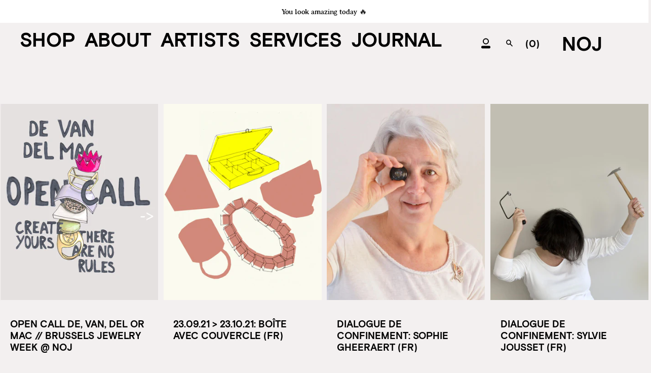

--- FILE ---
content_type: text/html; charset=utf-8
request_url: https://www.nojbrussels.com/blogs/journal
body_size: 21258
content:
<!doctype html>
<html class="no-js no-touch supports-no-cookies" lang="en">
<head>
  <meta charset="UTF-8">
  <meta name="facebook-domain-verification" content="gw9h6usixkfv4bioqq2286plxxid6t" />
  <meta name="viewport" content="width=device-width, initial-scale=1.0">
  <meta name="theme-color" content="#000000">
  <link rel="canonical" href="https://www.nojbrussels.com/blogs/journal">

  <!-- ======================= Broadcast Theme V3.2.1 ========================= -->

  <link rel="preconnect" href="https://cdn.shopify.com" crossorigin>
  <link rel="preconnect" href="https://fonts.shopify.com" crossorigin>
  <link rel="preconnect" href="https://monorail-edge.shopifysvc.com" crossorigin>

  <link rel="preload" href="//www.nojbrussels.com/cdn/shop/t/2/assets/lazysizes.js?v=111431644619468174291648562558" as="script">
  <link rel="preload" href="//www.nojbrussels.com/cdn/shop/t/2/assets/vendor.js?v=54846291969275285991648562563" as="script">
  <link rel="preload" href="//www.nojbrussels.com/cdn/shop/t/2/assets/theme.js?v=29326426460222513501650567851" as="script">
  <link rel="preload" href="//www.nojbrussels.com/cdn/shop/t/2/assets/theme.css?v=83592947988281654491657617784" as="style">   
<meta name="facebook-domain-verification" content="gw9h6usixkfv4bioqq2286plxxid6t" />
   <!-- Google Tag Manager -->
<script>(function(w,d,s,l,i){w[l]=w[l]||[];w[l].push({'gtm.start':
new Date().getTime(),event:'gtm.js'});var f=d.getElementsByTagName(s)[0],
j=d.createElement(s),dl=l!='dataLayer'?'&l='+l:'';j.async=true;j.src=
'https://www.googletagmanager.com/gtm.js?id='+i+dl;f.parentNode.insertBefore(j,f);
})(window,document,'script','dataLayer','GTM-KH39X6C');</script>
<!-- End Google Tag Manager -->
    <link rel="shortcut icon" href="//www.nojbrussels.com/cdn/shop/files/favicon_NOJ_32x32.png?v=1653574426" type="image/png" />
  

  <!-- Title and description ================================================ -->
  
  <title>
    
    Journal
    
    
    
      &ndash; NOJ
    
  </title>

  
    <meta name="description" content="NOJ is a contemporary jewelry boutique and gallery located in the heart of Dansaert in Brussels. Previously called Joya Brussels, it was founded in 2012 by Aurore de Heusch whose works are on display along with other talented artists.">
  

  

<meta property="og:site_name" content="NOJ">
<meta property="og:url" content="https://www.nojbrussels.com/blogs/journal">
<meta property="og:title" content="Journal">
<meta property="og:type" content="website">
<meta property="og:description" content="NOJ is a contemporary jewelry boutique and gallery located in the heart of Dansaert in Brussels. Previously called Joya Brussels, it was founded in 2012 by Aurore de Heusch whose works are on display along with other talented artists."><meta property="og:image" content="http://www.nojbrussels.com/cdn/shop/files/2021.24_NOJ_Instagram_Posts5.jpg?v=1665049912">
  <meta property="og:image:secure_url" content="https://www.nojbrussels.com/cdn/shop/files/2021.24_NOJ_Instagram_Posts5.jpg?v=1665049912">
  <meta property="og:image:width" content="1772">
  <meta property="og:image:height" content="1772"><meta name="twitter:card" content="summary_large_image">
<meta name="twitter:title" content="Journal">
<meta name="twitter:description" content="NOJ is a contemporary jewelry boutique and gallery located in the heart of Dansaert in Brussels. Previously called Joya Brussels, it was founded in 2012 by Aurore de Heusch whose works are on display along with other talented artists.">

  <!-- CSS ================================================================== -->

  <link href="//www.nojbrussels.com/cdn/shop/t/2/assets/font-settings.css?v=69925795133602308051759331903" rel="stylesheet" type="text/css" media="all" />

  
<style data-shopify>

:root {


---color-video-bg: #e8e2e2;


---color-bg: #f3f0f0;
---color-bg-secondary: #f3f0f0;
---color-bg-rgb: 243, 240, 240;

---color-text-dark: #000000;
---color-text: #000000;
---color-text-light: #494848;


/* === Opacity shades of grey ===*/
---color-a5:  rgba(0, 0, 0, 0.05);
---color-a10: rgba(0, 0, 0, 0.1);
---color-a15: rgba(0, 0, 0, 0.15);
---color-a20: rgba(0, 0, 0, 0.2);
---color-a25: rgba(0, 0, 0, 0.25);
---color-a30: rgba(0, 0, 0, 0.3);
---color-a35: rgba(0, 0, 0, 0.35);
---color-a40: rgba(0, 0, 0, 0.4);
---color-a45: rgba(0, 0, 0, 0.45);
---color-a50: rgba(0, 0, 0, 0.5);
---color-a55: rgba(0, 0, 0, 0.55);
---color-a60: rgba(0, 0, 0, 0.6);
---color-a65: rgba(0, 0, 0, 0.65);
---color-a70: rgba(0, 0, 0, 0.7);
---color-a75: rgba(0, 0, 0, 0.75);
---color-a80: rgba(0, 0, 0, 0.8);
---color-a85: rgba(0, 0, 0, 0.85);
---color-a90: rgba(0, 0, 0, 0.9);
---color-a95: rgba(0, 0, 0, 0.95);

---color-border: rgb(243, 240, 240);
---color-border-light: #f3f0f0;
---color-border-hairline: #ece7e7;
---color-border-dark: #c6b7b7;/* === Bright color ===*/
---color-primary: #000000;
---color-primary-hover: #000000;
---color-primary-fade: rgba(0, 0, 0, 0.05);
---color-primary-fade-hover: rgba(0, 0, 0, 0.1);---color-primary-opposite: #ffffff;


/* === Secondary Color ===*/
---color-secondary: #000000;
---color-secondary-hover: #000000;
---color-secondary-fade: rgba(0, 0, 0, 0.05);
---color-secondary-fade-hover: rgba(0, 0, 0, 0.1);---color-secondary-opposite: #ffffff;


/* === link Color ===*/
---color-link: #000000;
---color-link-hover: #000000;
---color-link-fade: rgba(0, 0, 0, 0.05);
---color-link-fade-hover: rgba(0, 0, 0, 0.1);---color-link-opposite: #ffffff;


/* === Product grid sale tags ===*/
---color-sale-bg: #ffffff;
---color-sale-text: #000000;---color-sale-text-secondary: #ffffff;

/* === Product grid badges ===*/
---color-badge-bg: #ffffff;
---color-badge-text: #000000;

/* === Helper colors for form error states ===*/
---color-error: var(---color-primary);
---color-error-bg: var(---color-primary-fade);



  ---radius: 0px;
  ---radius-sm: 0px;


---color-announcement-bg: #ffffff;
---color-announcement-text: #ab8c52;
---color-announcement-border: #e6ddcb;

---color-header-bg: #f3f0f0;
---color-header-link: #000000;
---color-header-link-hover: #000000;

---color-menu-bg: #f3f0f0;
---color-menu-border: #f3f0f0;
---color-menu-link: #000000;
---color-menu-link-hover: #000000;
---color-submenu-bg: #f3f0f0;
---color-submenu-link: #000000;
---color-submenu-link-hover: #000000;
---color-menu-transparent: #f3f0f0;

---color-footer-bg: #f3f0f0;
---color-footer-text: #000000;
---color-footer-link: #000000;
---color-footer-link-hover: #000000;
---color-footer-border: #000000;

/* === Custom Cursor ===*/

--icon-zoom-in: url( "//www.nojbrussels.com/cdn/shop/t/2/assets/icon-zoom-in.svg?v=126996651526054293301648562556" );
--icon-zoom-out: url( "//www.nojbrussels.com/cdn/shop/t/2/assets/icon-zoom-out.svg?v=128675709041987423641648562557" );

/* === Typography ===*/
---product-grid-aspect-ratio: 120.0%;
---product-grid-size-piece: 12.0;


---font-weight-body: 400;
---font-weight-body-bold: 500;

---font-stack-body: "Instrument Sans", sans-serif;
---font-style-body: normal;
---font-adjust-body: 1.0;

---font-weight-heading: 600;
---font-weight-heading-bold: 700;

---font-stack-heading: "Instrument Sans", sans-serif;
---font-style-heading: normal;
---font-adjust-heading: 1.0;

---font-stack-nav: "Instrument Sans", sans-serif;
---font-style-nav: normal;
---font-adjust-nav: 1.0;

---font-weight-nav: 400;
---font-weight-nav-bold: 500;

---font-size-base: 1.0rem;
---font-size-base-percent: 1.0;

---ico-select: url("//www.nojbrussels.com/cdn/shop/t/2/assets/ico-select.svg?v=115630813262522069291648562556");


/* === Parallax ===*/
---parallax-strength-min: 120.0%;
---parallax-strength-max: 130.0%;



}

</style>


  <link href="//www.nojbrussels.com/cdn/shop/t/2/assets/theme.css?v=83592947988281654491657617784" rel="stylesheet" type="text/css" media="all" />

  <script>
    if (window.navigator.userAgent.indexOf('MSIE ') > 0 || window.navigator.userAgent.indexOf('Trident/') > 0) {
      document.documentElement.className = document.documentElement.className + ' ie';

      var scripts = document.getElementsByTagName('script')[0];
      var polyfill = document.createElement("script");
      polyfill.defer = true;
      polyfill.src = "//www.nojbrussels.com/cdn/shop/t/2/assets/ie11.js?v=144489047535103983231648562557";

      scripts.parentNode.insertBefore(polyfill, scripts);
    } else {
      document.documentElement.className = document.documentElement.className.replace('no-js', 'js');
    }

    window.lazySizesConfig = window.lazySizesConfig || {};
    window.lazySizesConfig.preloadAfterLoad = true;

    let root = '/';
    if (root[root.length - 1] !== '/') {
      root = `${root}/`;
    }

    window.theme = {
      routes: {
        root: root,
        cart: '/cart',
        cart_add_url: '/cart/add',
        product_recommendations_url: '/recommendations/products',
        search_url: '/search',
        addresses_url: '/account/addresses'
      },
      assets: {
        photoswipe: '//www.nojbrussels.com/cdn/shop/t/2/assets/photoswipe.js?v=108660782622152556431648562559',
        smoothscroll: '//www.nojbrussels.com/cdn/shop/t/2/assets/smoothscroll.js?v=37906625415260927261648562560',
        swatches: '//www.nojbrussels.com/cdn/shop/t/2/assets/swatches.json?v=153762849283573572451648562561',
        base: "//www.nojbrussels.com/cdn/shop/t/2/assets/",
        no_image: "//www.nojbrussels.com/cdn/shopifycloud/storefront/assets/no-image-2048-a2addb12_1024x.gif",
      },
      strings: {
        addToCart: "Add to cart",
        soldOut: "Sold Out",
        from: "From",
        preOrder: "Pre-order",
        sale: "Sale",
        subscription: "Subscription",
        unavailable: "Unavailable",
        unitPrice: "Unit price",
        unitPriceSeparator: "per",
        resultsFor: "Results for",
        noResultsFor: "No results for",
        shippingCalcSubmitButton: "Calculate shipping",
        shippingCalcSubmitButtonDisabled: "Calculating...",
        selectValue: "Select value",
        oneColor: "color",
        otherColor: "colors",
        upsellAddToCart: "Add",
        free: "Free"
      },
      settings: {
        customerLoggedIn: false,
        cartDrawerEnabled: true,
        enableQuickAdd: true,
        transparentHeader: false,
      },
      moneyFormat: "€{{amount_with_comma_separator}}",
      moneyWithCurrencyFormat: "€{{amount_with_comma_separator}} EUR",
      info: {
        name: 'broadcast'
      },
      version: '3.2.1'
    };
  </script>

  
    <script src="//www.nojbrussels.com/cdn/shopifycloud/storefront/assets/themes_support/shopify_common-5f594365.js" defer="defer"></script>
  

  <!-- Theme Javascript ============================================================== -->
  <script src="//www.nojbrussels.com/cdn/shop/t/2/assets/lazysizes.js?v=111431644619468174291648562558" async="async"></script>
  <script src="//www.nojbrussels.com/cdn/shop/t/2/assets/vendor.js?v=54846291969275285991648562563" defer="defer"></script>
  <script src="//www.nojbrussels.com/cdn/shop/t/2/assets/theme.js?v=29326426460222513501650567851" defer="defer"></script>
  <script src="https://cdnjs.cloudflare.com/ajax/libs/jquery/3.2.1/jquery.min.js"></script>

  <!-- Shopify app scripts =========================================================== -->

  <script>window.performance && window.performance.mark && window.performance.mark('shopify.content_for_header.start');</script><meta name="facebook-domain-verification" content="7ftgobj1y55nni1k27evzlhh87lhus">
<meta id="shopify-digital-wallet" name="shopify-digital-wallet" content="/55577641038/digital_wallets/dialog">
<meta name="shopify-checkout-api-token" content="ea3e60136d556545fd99997ac741bd8b">
<meta id="in-context-paypal-metadata" data-shop-id="55577641038" data-venmo-supported="false" data-environment="production" data-locale="en_US" data-paypal-v4="true" data-currency="EUR">
<link rel="alternate" type="application/atom+xml" title="Feed" href="/blogs/journal.atom" />
<script async="async" src="/checkouts/internal/preloads.js?locale=en-BE"></script>
<script id="shopify-features" type="application/json">{"accessToken":"ea3e60136d556545fd99997ac741bd8b","betas":["rich-media-storefront-analytics"],"domain":"www.nojbrussels.com","predictiveSearch":true,"shopId":55577641038,"locale":"en"}</script>
<script>var Shopify = Shopify || {};
Shopify.shop = "non-ordinary-jewelry.myshopify.com";
Shopify.locale = "en";
Shopify.currency = {"active":"EUR","rate":"1.0"};
Shopify.country = "BE";
Shopify.theme = {"name":"Broadcast","id":121683345486,"schema_name":"Broadcast","schema_version":"3.2.1","theme_store_id":868,"role":"main"};
Shopify.theme.handle = "null";
Shopify.theme.style = {"id":null,"handle":null};
Shopify.cdnHost = "www.nojbrussels.com/cdn";
Shopify.routes = Shopify.routes || {};
Shopify.routes.root = "/";</script>
<script type="module">!function(o){(o.Shopify=o.Shopify||{}).modules=!0}(window);</script>
<script>!function(o){function n(){var o=[];function n(){o.push(Array.prototype.slice.apply(arguments))}return n.q=o,n}var t=o.Shopify=o.Shopify||{};t.loadFeatures=n(),t.autoloadFeatures=n()}(window);</script>
<script id="shop-js-analytics" type="application/json">{"pageType":"blog"}</script>
<script defer="defer" async type="module" src="//www.nojbrussels.com/cdn/shopifycloud/shop-js/modules/v2/client.init-shop-cart-sync_DtuiiIyl.en.esm.js"></script>
<script defer="defer" async type="module" src="//www.nojbrussels.com/cdn/shopifycloud/shop-js/modules/v2/chunk.common_CUHEfi5Q.esm.js"></script>
<script type="module">
  await import("//www.nojbrussels.com/cdn/shopifycloud/shop-js/modules/v2/client.init-shop-cart-sync_DtuiiIyl.en.esm.js");
await import("//www.nojbrussels.com/cdn/shopifycloud/shop-js/modules/v2/chunk.common_CUHEfi5Q.esm.js");

  window.Shopify.SignInWithShop?.initShopCartSync?.({"fedCMEnabled":true,"windoidEnabled":true});

</script>
<script>(function() {
  var isLoaded = false;
  function asyncLoad() {
    if (isLoaded) return;
    isLoaded = true;
    var urls = ["https:\/\/chimpstatic.com\/mcjs-connected\/js\/users\/69ffca79bb8d9efa460c873f9\/cd442058e067269cfb80b3010.js?shop=non-ordinary-jewelry.myshopify.com"];
    for (var i = 0; i < urls.length; i++) {
      var s = document.createElement('script');
      s.type = 'text/javascript';
      s.async = true;
      s.src = urls[i];
      var x = document.getElementsByTagName('script')[0];
      x.parentNode.insertBefore(s, x);
    }
  };
  if(window.attachEvent) {
    window.attachEvent('onload', asyncLoad);
  } else {
    window.addEventListener('load', asyncLoad, false);
  }
})();</script>
<script id="__st">var __st={"a":55577641038,"offset":3600,"reqid":"8c0608d6-f7f7-46c1-82b8-65551782fc73-1767372259","pageurl":"www.nojbrussels.com\/blogs\/journal","s":"blogs-78059012174","u":"24f1b7aaf594","p":"blog","rtyp":"blog","rid":78059012174};</script>
<script>window.ShopifyPaypalV4VisibilityTracking = true;</script>
<script id="captcha-bootstrap">!function(){'use strict';const t='contact',e='account',n='new_comment',o=[[t,t],['blogs',n],['comments',n],[t,'customer']],c=[[e,'customer_login'],[e,'guest_login'],[e,'recover_customer_password'],[e,'create_customer']],r=t=>t.map((([t,e])=>`form[action*='/${t}']:not([data-nocaptcha='true']) input[name='form_type'][value='${e}']`)).join(','),a=t=>()=>t?[...document.querySelectorAll(t)].map((t=>t.form)):[];function s(){const t=[...o],e=r(t);return a(e)}const i='password',u='form_key',d=['recaptcha-v3-token','g-recaptcha-response','h-captcha-response',i],f=()=>{try{return window.sessionStorage}catch{return}},m='__shopify_v',_=t=>t.elements[u];function p(t,e,n=!1){try{const o=window.sessionStorage,c=JSON.parse(o.getItem(e)),{data:r}=function(t){const{data:e,action:n}=t;return t[m]||n?{data:e,action:n}:{data:t,action:n}}(c);for(const[e,n]of Object.entries(r))t.elements[e]&&(t.elements[e].value=n);n&&o.removeItem(e)}catch(o){console.error('form repopulation failed',{error:o})}}const l='form_type',E='cptcha';function T(t){t.dataset[E]=!0}const w=window,h=w.document,L='Shopify',v='ce_forms',y='captcha';let A=!1;((t,e)=>{const n=(g='f06e6c50-85a8-45c8-87d0-21a2b65856fe',I='https://cdn.shopify.com/shopifycloud/storefront-forms-hcaptcha/ce_storefront_forms_captcha_hcaptcha.v1.5.2.iife.js',D={infoText:'Protected by hCaptcha',privacyText:'Privacy',termsText:'Terms'},(t,e,n)=>{const o=w[L][v],c=o.bindForm;if(c)return c(t,g,e,D).then(n);var r;o.q.push([[t,g,e,D],n]),r=I,A||(h.body.append(Object.assign(h.createElement('script'),{id:'captcha-provider',async:!0,src:r})),A=!0)});var g,I,D;w[L]=w[L]||{},w[L][v]=w[L][v]||{},w[L][v].q=[],w[L][y]=w[L][y]||{},w[L][y].protect=function(t,e){n(t,void 0,e),T(t)},Object.freeze(w[L][y]),function(t,e,n,w,h,L){const[v,y,A,g]=function(t,e,n){const i=e?o:[],u=t?c:[],d=[...i,...u],f=r(d),m=r(i),_=r(d.filter((([t,e])=>n.includes(e))));return[a(f),a(m),a(_),s()]}(w,h,L),I=t=>{const e=t.target;return e instanceof HTMLFormElement?e:e&&e.form},D=t=>v().includes(t);t.addEventListener('submit',(t=>{const e=I(t);if(!e)return;const n=D(e)&&!e.dataset.hcaptchaBound&&!e.dataset.recaptchaBound,o=_(e),c=g().includes(e)&&(!o||!o.value);(n||c)&&t.preventDefault(),c&&!n&&(function(t){try{if(!f())return;!function(t){const e=f();if(!e)return;const n=_(t);if(!n)return;const o=n.value;o&&e.removeItem(o)}(t);const e=Array.from(Array(32),(()=>Math.random().toString(36)[2])).join('');!function(t,e){_(t)||t.append(Object.assign(document.createElement('input'),{type:'hidden',name:u})),t.elements[u].value=e}(t,e),function(t,e){const n=f();if(!n)return;const o=[...t.querySelectorAll(`input[type='${i}']`)].map((({name:t})=>t)),c=[...d,...o],r={};for(const[a,s]of new FormData(t).entries())c.includes(a)||(r[a]=s);n.setItem(e,JSON.stringify({[m]:1,action:t.action,data:r}))}(t,e)}catch(e){console.error('failed to persist form',e)}}(e),e.submit())}));const S=(t,e)=>{t&&!t.dataset[E]&&(n(t,e.some((e=>e===t))),T(t))};for(const o of['focusin','change'])t.addEventListener(o,(t=>{const e=I(t);D(e)&&S(e,y())}));const B=e.get('form_key'),M=e.get(l),P=B&&M;t.addEventListener('DOMContentLoaded',(()=>{const t=y();if(P)for(const e of t)e.elements[l].value===M&&p(e,B);[...new Set([...A(),...v().filter((t=>'true'===t.dataset.shopifyCaptcha))])].forEach((e=>S(e,t)))}))}(h,new URLSearchParams(w.location.search),n,t,e,['guest_login'])})(!0,!0)}();</script>
<script integrity="sha256-4kQ18oKyAcykRKYeNunJcIwy7WH5gtpwJnB7kiuLZ1E=" data-source-attribution="shopify.loadfeatures" defer="defer" src="//www.nojbrussels.com/cdn/shopifycloud/storefront/assets/storefront/load_feature-a0a9edcb.js" crossorigin="anonymous"></script>
<script data-source-attribution="shopify.dynamic_checkout.dynamic.init">var Shopify=Shopify||{};Shopify.PaymentButton=Shopify.PaymentButton||{isStorefrontPortableWallets:!0,init:function(){window.Shopify.PaymentButton.init=function(){};var t=document.createElement("script");t.src="https://www.nojbrussels.com/cdn/shopifycloud/portable-wallets/latest/portable-wallets.en.js",t.type="module",document.head.appendChild(t)}};
</script>
<script data-source-attribution="shopify.dynamic_checkout.buyer_consent">
  function portableWalletsHideBuyerConsent(e){var t=document.getElementById("shopify-buyer-consent"),n=document.getElementById("shopify-subscription-policy-button");t&&n&&(t.classList.add("hidden"),t.setAttribute("aria-hidden","true"),n.removeEventListener("click",e))}function portableWalletsShowBuyerConsent(e){var t=document.getElementById("shopify-buyer-consent"),n=document.getElementById("shopify-subscription-policy-button");t&&n&&(t.classList.remove("hidden"),t.removeAttribute("aria-hidden"),n.addEventListener("click",e))}window.Shopify?.PaymentButton&&(window.Shopify.PaymentButton.hideBuyerConsent=portableWalletsHideBuyerConsent,window.Shopify.PaymentButton.showBuyerConsent=portableWalletsShowBuyerConsent);
</script>
<script data-source-attribution="shopify.dynamic_checkout.cart.bootstrap">document.addEventListener("DOMContentLoaded",(function(){function t(){return document.querySelector("shopify-accelerated-checkout-cart, shopify-accelerated-checkout")}if(t())Shopify.PaymentButton.init();else{new MutationObserver((function(e,n){t()&&(Shopify.PaymentButton.init(),n.disconnect())})).observe(document.body,{childList:!0,subtree:!0})}}));
</script>
<link id="shopify-accelerated-checkout-styles" rel="stylesheet" media="screen" href="https://www.nojbrussels.com/cdn/shopifycloud/portable-wallets/latest/accelerated-checkout-backwards-compat.css" crossorigin="anonymous">
<style id="shopify-accelerated-checkout-cart">
        #shopify-buyer-consent {
  margin-top: 1em;
  display: inline-block;
  width: 100%;
}

#shopify-buyer-consent.hidden {
  display: none;
}

#shopify-subscription-policy-button {
  background: none;
  border: none;
  padding: 0;
  text-decoration: underline;
  font-size: inherit;
  cursor: pointer;
}

#shopify-subscription-policy-button::before {
  box-shadow: none;
}

      </style>

<script>window.performance && window.performance.mark && window.performance.mark('shopify.content_for_header.end');</script>
<link href="https://monorail-edge.shopifysvc.com" rel="dns-prefetch">
<script>(function(){if ("sendBeacon" in navigator && "performance" in window) {try {var session_token_from_headers = performance.getEntriesByType('navigation')[0].serverTiming.find(x => x.name == '_s').description;} catch {var session_token_from_headers = undefined;}var session_cookie_matches = document.cookie.match(/_shopify_s=([^;]*)/);var session_token_from_cookie = session_cookie_matches && session_cookie_matches.length === 2 ? session_cookie_matches[1] : "";var session_token = session_token_from_headers || session_token_from_cookie || "";function handle_abandonment_event(e) {var entries = performance.getEntries().filter(function(entry) {return /monorail-edge.shopifysvc.com/.test(entry.name);});if (!window.abandonment_tracked && entries.length === 0) {window.abandonment_tracked = true;var currentMs = Date.now();var navigation_start = performance.timing.navigationStart;var payload = {shop_id: 55577641038,url: window.location.href,navigation_start,duration: currentMs - navigation_start,session_token,page_type: "blog"};window.navigator.sendBeacon("https://monorail-edge.shopifysvc.com/v1/produce", JSON.stringify({schema_id: "online_store_buyer_site_abandonment/1.1",payload: payload,metadata: {event_created_at_ms: currentMs,event_sent_at_ms: currentMs}}));}}window.addEventListener('pagehide', handle_abandonment_event);}}());</script>
<script id="web-pixels-manager-setup">(function e(e,d,r,n,o){if(void 0===o&&(o={}),!Boolean(null===(a=null===(i=window.Shopify)||void 0===i?void 0:i.analytics)||void 0===a?void 0:a.replayQueue)){var i,a;window.Shopify=window.Shopify||{};var t=window.Shopify;t.analytics=t.analytics||{};var s=t.analytics;s.replayQueue=[],s.publish=function(e,d,r){return s.replayQueue.push([e,d,r]),!0};try{self.performance.mark("wpm:start")}catch(e){}var l=function(){var e={modern:/Edge?\/(1{2}[4-9]|1[2-9]\d|[2-9]\d{2}|\d{4,})\.\d+(\.\d+|)|Firefox\/(1{2}[4-9]|1[2-9]\d|[2-9]\d{2}|\d{4,})\.\d+(\.\d+|)|Chrom(ium|e)\/(9{2}|\d{3,})\.\d+(\.\d+|)|(Maci|X1{2}).+ Version\/(15\.\d+|(1[6-9]|[2-9]\d|\d{3,})\.\d+)([,.]\d+|)( \(\w+\)|)( Mobile\/\w+|) Safari\/|Chrome.+OPR\/(9{2}|\d{3,})\.\d+\.\d+|(CPU[ +]OS|iPhone[ +]OS|CPU[ +]iPhone|CPU IPhone OS|CPU iPad OS)[ +]+(15[._]\d+|(1[6-9]|[2-9]\d|\d{3,})[._]\d+)([._]\d+|)|Android:?[ /-](13[3-9]|1[4-9]\d|[2-9]\d{2}|\d{4,})(\.\d+|)(\.\d+|)|Android.+Firefox\/(13[5-9]|1[4-9]\d|[2-9]\d{2}|\d{4,})\.\d+(\.\d+|)|Android.+Chrom(ium|e)\/(13[3-9]|1[4-9]\d|[2-9]\d{2}|\d{4,})\.\d+(\.\d+|)|SamsungBrowser\/([2-9]\d|\d{3,})\.\d+/,legacy:/Edge?\/(1[6-9]|[2-9]\d|\d{3,})\.\d+(\.\d+|)|Firefox\/(5[4-9]|[6-9]\d|\d{3,})\.\d+(\.\d+|)|Chrom(ium|e)\/(5[1-9]|[6-9]\d|\d{3,})\.\d+(\.\d+|)([\d.]+$|.*Safari\/(?![\d.]+ Edge\/[\d.]+$))|(Maci|X1{2}).+ Version\/(10\.\d+|(1[1-9]|[2-9]\d|\d{3,})\.\d+)([,.]\d+|)( \(\w+\)|)( Mobile\/\w+|) Safari\/|Chrome.+OPR\/(3[89]|[4-9]\d|\d{3,})\.\d+\.\d+|(CPU[ +]OS|iPhone[ +]OS|CPU[ +]iPhone|CPU IPhone OS|CPU iPad OS)[ +]+(10[._]\d+|(1[1-9]|[2-9]\d|\d{3,})[._]\d+)([._]\d+|)|Android:?[ /-](13[3-9]|1[4-9]\d|[2-9]\d{2}|\d{4,})(\.\d+|)(\.\d+|)|Mobile Safari.+OPR\/([89]\d|\d{3,})\.\d+\.\d+|Android.+Firefox\/(13[5-9]|1[4-9]\d|[2-9]\d{2}|\d{4,})\.\d+(\.\d+|)|Android.+Chrom(ium|e)\/(13[3-9]|1[4-9]\d|[2-9]\d{2}|\d{4,})\.\d+(\.\d+|)|Android.+(UC? ?Browser|UCWEB|U3)[ /]?(15\.([5-9]|\d{2,})|(1[6-9]|[2-9]\d|\d{3,})\.\d+)\.\d+|SamsungBrowser\/(5\.\d+|([6-9]|\d{2,})\.\d+)|Android.+MQ{2}Browser\/(14(\.(9|\d{2,})|)|(1[5-9]|[2-9]\d|\d{3,})(\.\d+|))(\.\d+|)|K[Aa][Ii]OS\/(3\.\d+|([4-9]|\d{2,})\.\d+)(\.\d+|)/},d=e.modern,r=e.legacy,n=navigator.userAgent;return n.match(d)?"modern":n.match(r)?"legacy":"unknown"}(),u="modern"===l?"modern":"legacy",c=(null!=n?n:{modern:"",legacy:""})[u],f=function(e){return[e.baseUrl,"/wpm","/b",e.hashVersion,"modern"===e.buildTarget?"m":"l",".js"].join("")}({baseUrl:d,hashVersion:r,buildTarget:u}),m=function(e){var d=e.version,r=e.bundleTarget,n=e.surface,o=e.pageUrl,i=e.monorailEndpoint;return{emit:function(e){var a=e.status,t=e.errorMsg,s=(new Date).getTime(),l=JSON.stringify({metadata:{event_sent_at_ms:s},events:[{schema_id:"web_pixels_manager_load/3.1",payload:{version:d,bundle_target:r,page_url:o,status:a,surface:n,error_msg:t},metadata:{event_created_at_ms:s}}]});if(!i)return console&&console.warn&&console.warn("[Web Pixels Manager] No Monorail endpoint provided, skipping logging."),!1;try{return self.navigator.sendBeacon.bind(self.navigator)(i,l)}catch(e){}var u=new XMLHttpRequest;try{return u.open("POST",i,!0),u.setRequestHeader("Content-Type","text/plain"),u.send(l),!0}catch(e){return console&&console.warn&&console.warn("[Web Pixels Manager] Got an unhandled error while logging to Monorail."),!1}}}}({version:r,bundleTarget:l,surface:e.surface,pageUrl:self.location.href,monorailEndpoint:e.monorailEndpoint});try{o.browserTarget=l,function(e){var d=e.src,r=e.async,n=void 0===r||r,o=e.onload,i=e.onerror,a=e.sri,t=e.scriptDataAttributes,s=void 0===t?{}:t,l=document.createElement("script"),u=document.querySelector("head"),c=document.querySelector("body");if(l.async=n,l.src=d,a&&(l.integrity=a,l.crossOrigin="anonymous"),s)for(var f in s)if(Object.prototype.hasOwnProperty.call(s,f))try{l.dataset[f]=s[f]}catch(e){}if(o&&l.addEventListener("load",o),i&&l.addEventListener("error",i),u)u.appendChild(l);else{if(!c)throw new Error("Did not find a head or body element to append the script");c.appendChild(l)}}({src:f,async:!0,onload:function(){if(!function(){var e,d;return Boolean(null===(d=null===(e=window.Shopify)||void 0===e?void 0:e.analytics)||void 0===d?void 0:d.initialized)}()){var d=window.webPixelsManager.init(e)||void 0;if(d){var r=window.Shopify.analytics;r.replayQueue.forEach((function(e){var r=e[0],n=e[1],o=e[2];d.publishCustomEvent(r,n,o)})),r.replayQueue=[],r.publish=d.publishCustomEvent,r.visitor=d.visitor,r.initialized=!0}}},onerror:function(){return m.emit({status:"failed",errorMsg:"".concat(f," has failed to load")})},sri:function(e){var d=/^sha384-[A-Za-z0-9+/=]+$/;return"string"==typeof e&&d.test(e)}(c)?c:"",scriptDataAttributes:o}),m.emit({status:"loading"})}catch(e){m.emit({status:"failed",errorMsg:(null==e?void 0:e.message)||"Unknown error"})}}})({shopId: 55577641038,storefrontBaseUrl: "https://www.nojbrussels.com",extensionsBaseUrl: "https://extensions.shopifycdn.com/cdn/shopifycloud/web-pixels-manager",monorailEndpoint: "https://monorail-edge.shopifysvc.com/unstable/produce_batch",surface: "storefront-renderer",enabledBetaFlags: ["2dca8a86","a0d5f9d2"],webPixelsConfigList: [{"id":"1079968082","configuration":"{\"config\":\"{\\\"pixel_id\\\":\\\"G-KMMDLW9STT\\\",\\\"gtag_events\\\":[{\\\"type\\\":\\\"purchase\\\",\\\"action_label\\\":\\\"G-KMMDLW9STT\\\"},{\\\"type\\\":\\\"page_view\\\",\\\"action_label\\\":\\\"G-KMMDLW9STT\\\"},{\\\"type\\\":\\\"view_item\\\",\\\"action_label\\\":\\\"G-KMMDLW9STT\\\"},{\\\"type\\\":\\\"search\\\",\\\"action_label\\\":\\\"G-KMMDLW9STT\\\"},{\\\"type\\\":\\\"add_to_cart\\\",\\\"action_label\\\":\\\"G-KMMDLW9STT\\\"},{\\\"type\\\":\\\"begin_checkout\\\",\\\"action_label\\\":\\\"G-KMMDLW9STT\\\"},{\\\"type\\\":\\\"add_payment_info\\\",\\\"action_label\\\":\\\"G-KMMDLW9STT\\\"}],\\\"enable_monitoring_mode\\\":false}\"}","eventPayloadVersion":"v1","runtimeContext":"OPEN","scriptVersion":"b2a88bafab3e21179ed38636efcd8a93","type":"APP","apiClientId":1780363,"privacyPurposes":[],"dataSharingAdjustments":{"protectedCustomerApprovalScopes":["read_customer_address","read_customer_email","read_customer_name","read_customer_personal_data","read_customer_phone"]}},{"id":"293568850","configuration":"{\"pixel_id\":\"447186324169542\",\"pixel_type\":\"facebook_pixel\",\"metaapp_system_user_token\":\"-\"}","eventPayloadVersion":"v1","runtimeContext":"OPEN","scriptVersion":"ca16bc87fe92b6042fbaa3acc2fbdaa6","type":"APP","apiClientId":2329312,"privacyPurposes":["ANALYTICS","MARKETING","SALE_OF_DATA"],"dataSharingAdjustments":{"protectedCustomerApprovalScopes":["read_customer_address","read_customer_email","read_customer_name","read_customer_personal_data","read_customer_phone"]}},{"id":"shopify-app-pixel","configuration":"{}","eventPayloadVersion":"v1","runtimeContext":"STRICT","scriptVersion":"0450","apiClientId":"shopify-pixel","type":"APP","privacyPurposes":["ANALYTICS","MARKETING"]},{"id":"shopify-custom-pixel","eventPayloadVersion":"v1","runtimeContext":"LAX","scriptVersion":"0450","apiClientId":"shopify-pixel","type":"CUSTOM","privacyPurposes":["ANALYTICS","MARKETING"]}],isMerchantRequest: false,initData: {"shop":{"name":"NOJ","paymentSettings":{"currencyCode":"EUR"},"myshopifyDomain":"non-ordinary-jewelry.myshopify.com","countryCode":"BE","storefrontUrl":"https:\/\/www.nojbrussels.com"},"customer":null,"cart":null,"checkout":null,"productVariants":[],"purchasingCompany":null},},"https://www.nojbrussels.com/cdn","da62cc92w68dfea28pcf9825a4m392e00d0",{"modern":"","legacy":""},{"shopId":"55577641038","storefrontBaseUrl":"https:\/\/www.nojbrussels.com","extensionBaseUrl":"https:\/\/extensions.shopifycdn.com\/cdn\/shopifycloud\/web-pixels-manager","surface":"storefront-renderer","enabledBetaFlags":"[\"2dca8a86\", \"a0d5f9d2\"]","isMerchantRequest":"false","hashVersion":"da62cc92w68dfea28pcf9825a4m392e00d0","publish":"custom","events":"[[\"page_viewed\",{}]]"});</script><script>
  window.ShopifyAnalytics = window.ShopifyAnalytics || {};
  window.ShopifyAnalytics.meta = window.ShopifyAnalytics.meta || {};
  window.ShopifyAnalytics.meta.currency = 'EUR';
  var meta = {"page":{"pageType":"blog","resourceType":"blog","resourceId":78059012174,"requestId":"8c0608d6-f7f7-46c1-82b8-65551782fc73-1767372259"}};
  for (var attr in meta) {
    window.ShopifyAnalytics.meta[attr] = meta[attr];
  }
</script>
<script class="analytics">
  (function () {
    var customDocumentWrite = function(content) {
      var jquery = null;

      if (window.jQuery) {
        jquery = window.jQuery;
      } else if (window.Checkout && window.Checkout.$) {
        jquery = window.Checkout.$;
      }

      if (jquery) {
        jquery('body').append(content);
      }
    };

    var hasLoggedConversion = function(token) {
      if (token) {
        return document.cookie.indexOf('loggedConversion=' + token) !== -1;
      }
      return false;
    }

    var setCookieIfConversion = function(token) {
      if (token) {
        var twoMonthsFromNow = new Date(Date.now());
        twoMonthsFromNow.setMonth(twoMonthsFromNow.getMonth() + 2);

        document.cookie = 'loggedConversion=' + token + '; expires=' + twoMonthsFromNow;
      }
    }

    var trekkie = window.ShopifyAnalytics.lib = window.trekkie = window.trekkie || [];
    if (trekkie.integrations) {
      return;
    }
    trekkie.methods = [
      'identify',
      'page',
      'ready',
      'track',
      'trackForm',
      'trackLink'
    ];
    trekkie.factory = function(method) {
      return function() {
        var args = Array.prototype.slice.call(arguments);
        args.unshift(method);
        trekkie.push(args);
        return trekkie;
      };
    };
    for (var i = 0; i < trekkie.methods.length; i++) {
      var key = trekkie.methods[i];
      trekkie[key] = trekkie.factory(key);
    }
    trekkie.load = function(config) {
      trekkie.config = config || {};
      trekkie.config.initialDocumentCookie = document.cookie;
      var first = document.getElementsByTagName('script')[0];
      var script = document.createElement('script');
      script.type = 'text/javascript';
      script.onerror = function(e) {
        var scriptFallback = document.createElement('script');
        scriptFallback.type = 'text/javascript';
        scriptFallback.onerror = function(error) {
                var Monorail = {
      produce: function produce(monorailDomain, schemaId, payload) {
        var currentMs = new Date().getTime();
        var event = {
          schema_id: schemaId,
          payload: payload,
          metadata: {
            event_created_at_ms: currentMs,
            event_sent_at_ms: currentMs
          }
        };
        return Monorail.sendRequest("https://" + monorailDomain + "/v1/produce", JSON.stringify(event));
      },
      sendRequest: function sendRequest(endpointUrl, payload) {
        // Try the sendBeacon API
        if (window && window.navigator && typeof window.navigator.sendBeacon === 'function' && typeof window.Blob === 'function' && !Monorail.isIos12()) {
          var blobData = new window.Blob([payload], {
            type: 'text/plain'
          });

          if (window.navigator.sendBeacon(endpointUrl, blobData)) {
            return true;
          } // sendBeacon was not successful

        } // XHR beacon

        var xhr = new XMLHttpRequest();

        try {
          xhr.open('POST', endpointUrl);
          xhr.setRequestHeader('Content-Type', 'text/plain');
          xhr.send(payload);
        } catch (e) {
          console.log(e);
        }

        return false;
      },
      isIos12: function isIos12() {
        return window.navigator.userAgent.lastIndexOf('iPhone; CPU iPhone OS 12_') !== -1 || window.navigator.userAgent.lastIndexOf('iPad; CPU OS 12_') !== -1;
      }
    };
    Monorail.produce('monorail-edge.shopifysvc.com',
      'trekkie_storefront_load_errors/1.1',
      {shop_id: 55577641038,
      theme_id: 121683345486,
      app_name: "storefront",
      context_url: window.location.href,
      source_url: "//www.nojbrussels.com/cdn/s/trekkie.storefront.8f32c7f0b513e73f3235c26245676203e1209161.min.js"});

        };
        scriptFallback.async = true;
        scriptFallback.src = '//www.nojbrussels.com/cdn/s/trekkie.storefront.8f32c7f0b513e73f3235c26245676203e1209161.min.js';
        first.parentNode.insertBefore(scriptFallback, first);
      };
      script.async = true;
      script.src = '//www.nojbrussels.com/cdn/s/trekkie.storefront.8f32c7f0b513e73f3235c26245676203e1209161.min.js';
      first.parentNode.insertBefore(script, first);
    };
    trekkie.load(
      {"Trekkie":{"appName":"storefront","development":false,"defaultAttributes":{"shopId":55577641038,"isMerchantRequest":null,"themeId":121683345486,"themeCityHash":"10872859541823866416","contentLanguage":"en","currency":"EUR","eventMetadataId":"b3506873-3aee-45ba-a823-0d983a3f52cf"},"isServerSideCookieWritingEnabled":true,"monorailRegion":"shop_domain","enabledBetaFlags":["65f19447"]},"Session Attribution":{},"S2S":{"facebookCapiEnabled":true,"source":"trekkie-storefront-renderer","apiClientId":580111}}
    );

    var loaded = false;
    trekkie.ready(function() {
      if (loaded) return;
      loaded = true;

      window.ShopifyAnalytics.lib = window.trekkie;

      var originalDocumentWrite = document.write;
      document.write = customDocumentWrite;
      try { window.ShopifyAnalytics.merchantGoogleAnalytics.call(this); } catch(error) {};
      document.write = originalDocumentWrite;

      window.ShopifyAnalytics.lib.page(null,{"pageType":"blog","resourceType":"blog","resourceId":78059012174,"requestId":"8c0608d6-f7f7-46c1-82b8-65551782fc73-1767372259","shopifyEmitted":true});

      var match = window.location.pathname.match(/checkouts\/(.+)\/(thank_you|post_purchase)/)
      var token = match? match[1]: undefined;
      if (!hasLoggedConversion(token)) {
        setCookieIfConversion(token);
        
      }
    });


        var eventsListenerScript = document.createElement('script');
        eventsListenerScript.async = true;
        eventsListenerScript.src = "//www.nojbrussels.com/cdn/shopifycloud/storefront/assets/shop_events_listener-3da45d37.js";
        document.getElementsByTagName('head')[0].appendChild(eventsListenerScript);

})();</script>
<script
  defer
  src="https://www.nojbrussels.com/cdn/shopifycloud/perf-kit/shopify-perf-kit-2.1.2.min.js"
  data-application="storefront-renderer"
  data-shop-id="55577641038"
  data-render-region="gcp-us-east1"
  data-page-type="blog"
  data-theme-instance-id="121683345486"
  data-theme-name="Broadcast"
  data-theme-version="3.2.1"
  data-monorail-region="shop_domain"
  data-resource-timing-sampling-rate="10"
  data-shs="true"
  data-shs-beacon="true"
  data-shs-export-with-fetch="true"
  data-shs-logs-sample-rate="1"
  data-shs-beacon-endpoint="https://www.nojbrussels.com/api/collect"
></script>
</head>
<body id="journal" class="template-blog show-button-animation aos-initialized" data-animations="true">
  <!-- Google Tag Manager (noscript) -->
<noscript><iframe src="https://www.googletagmanager.com/ns.html?id=GTM-KH39X6C"
height="0" width="0" style="display:none;visibility:hidden"></iframe></noscript>
<!-- End Google Tag Manager (noscript) --><a class="in-page-link visually-hidden skip-link" data-skip-content href="#MainContent">Skip to content</a>

  <div class="container" data-site-container>
    <div id="shopify-section-announcement" class="shopify-section"><div class="announcement__wrapper announcement__wrapper--top"
    data-announcement-wrapper
    data-section-id="announcement"
    data-section-type="announcement">
    <div><div class="announcement__bar announcement__bar--error">
          <div class="announcement__message">
            <div class="announcement__text">
              <span class="announcement__main">This site has limited support for your browser. We recommend switching to Edge, Chrome, Safari, or Firefox.</span>
            </div>
          </div>
        </div><div class="announcement__bar-outer" data-bar data-bar-top style="--bg: #ffffff; --text: #212121;"><div class="announcement__bar-holder" data-slider data-fade="true" data-dots="hidden" data-draggable="true" data-autoplay="true" data-adaptive-height="false" data-speed="7000">
              <div data-slide="text_NiB7jT"
      data-slide-index="0"
      data-block-id="text_NiB7jT"
      
class="announcement__slide announcement__bar"
>
                  <div data-ticker-frame class="announcement__message">
                    <div data-ticker-scale class="ticker--unloaded announcement__scale">
                      <div data-ticker-text class="announcement__text">
                        <span><p>You look amazing today 🔥</p></span>
                      </div>
                    </div>
                  </div>
                </div><div data-slide="text_emUkNe"
      data-slide-index="1"
      data-block-id="text_emUkNe"
      
class="announcement__slide announcement__bar"
>
                  <div data-ticker-frame class="announcement__message">
                    <div data-ticker-scale class="ticker--unloaded announcement__scale">
                      <div data-ticker-text class="announcement__text">
                        <span><p>We have been making jewelry since 2011 &lt;3</p></span>
                      </div>
                    </div>
                  </div>
                </div>
            </div></div></div>
  </div>
</div>
    <div id="shopify-section-header" class="shopify-section"><style data-shopify>:root {
    --menu-height: calc(80px);
  }</style>










<div class="header__wrapper"
  data-header-wrapper
  data-header-transparent="false"
  data-header-sticky="static"
  data-header-style="logo_center_menu_left"
  data-section-id="header"
  data-section-type="header">

  <header class="theme__header header__icons--bold header__icons--size-large" role="banner" data-header-height>
    <div>
      <div class="header__mobile">
        
    
<div class="header__logo">
    <a class="header__logo__link"
        href="/"
        style="width: auto;">
      
<div class="header__logo__text  header__logo__text--no-bg">
          <span>NOJ</span>
        </div>
      
      
      
    </a>
  </div>

	<div class="header__mobile__left">
      
        <div class="header__mobile__button">
          <a href="/search" class="navlink" data-popdown-toggle="search-popdown" data-focus-element>
            <!-- /snippets/social-icon.liquid -->


<svg aria-hidden="true" focusable="false" role="presentation" class="icon icon-bold-search" viewBox="0 0 30 30"><path d="M24.6 22.8l-5.9-5.9c.9-1.2 1.4-2.7 1.4-4.3C20 8.4 16.6 5 12.5 5S5 8.4 5 12.5 8.4 20 12.5 20c1.6 0 3.1-.5 4.3-1.4l5.9 5.9c.5.5 1.4.6 1.9.1.5-.4.5-1.3 0-1.8zM7.5 12.5c0-2.8 2.2-5 5-5s5 2.2 5 5-2.2 5-5 5-5-2.2-5-5z"/></svg>
            <span class="visually-hidden">Search</span>
          </a>
        </div>
      
    </div>
    <div class="header__mobile__right">
      
        <div class="header__mobile__button">
          <a href="/account" class="navlink">
            <!-- /snippets/social-icon.liquid -->


<svg aria-hidden="true" focusable="false" role="presentation" class="icon icon-bold-account" viewBox="0 0 30 30"><path d="M21.5 20.5a2.5 2.5 0 110 5h-13a2.5 2.5 0 110-5h13zM15 5.5a6 6 0 110 12 6 6 0 010-12zm0 2a4 4 0 100 8 4 4 0 000-8z"/></svg>
            <span class="visually-hidden">Account</span>
          </a>
        </div>
      
      <div class="header__mobile__button">
        <a href="/cart" id="cart-text-link-mobile" class="cart-text-link navlink navlink--cart" title="Cart"  data-cart-toggle data-focus-element >
          (0)
        </a>
      </div>
      
      <div class="header__mobile__button">
        <button class="header__mobile__hamburger"
          data-drawer-toggle="hamburger"
          aria-label="Show menu"
          aria-haspopup="true"
          aria-expanded="false"
          aria-controls="header-menu"><div class="hamburger__lines">
              <span></span>
              <span></span>
              <span></span>
            </div></button>
      </div>

    </div>

      </div>
      <div data-header-desktop class="header__desktop"><div class="header__desktop__upper header__desktop__upper--reverse" data-takes-space-wrapper>
              <div data-child-takes-space class="header__desktop__bar__l">
<div class="header__logo">
    <a class="header__logo__link"
        href="/"
        style="width: auto;">
      
<div class="header__logo__text  header__logo__text--no-bg">
          <span>NOJ</span>
        </div>
      
      
      
    </a>
  </div>
</div>
              <div data-child-takes-space class="header__desktop__bar__c">
  <nav class="header__menu">
    <div class="header__menu__inner" data-text-items-wrapper>
      <div class="menu__item  child">
        <a class="navlink navlink--toplevel shop-overlay-button">
          <span class="navtext navtext-white">Shop</span>
        </a>
      </div>
      
      	 
      
      	
          

<div class="menu__item  child"
  >
  <a href="/pages/about" data-top-link class="navlink navlink--toplevel">
    <span class="navtext">About</span>
  </a>
  
</div>
         
      
      	
          

<div class="menu__item  child"
  >
  <a href="/blogs/artists" data-top-link class="navlink navlink--toplevel">
    <span class="navtext">Artists</span>
  </a>
  
</div>
         
      
      	
          

<div class="menu__item  child"
  >
  <a href="/pages/services" data-top-link class="navlink navlink--toplevel">
    <span class="navtext">Services</span>
  </a>
  
</div>
         
      
      	
          

<div class="menu__item  child main-menu--active"
  >
  <a href="/blogs/journal" data-top-link class="navlink navlink--toplevel">
    <span class="navtext">Journal</span>
  </a>
  
</div>
         
      
      <div class="hover__bar"></div>
      <div class="hover__bg"></div>
    </div>
  </nav>
</div>
              <div data-child-takes-space class="header__desktop__bar__r">

  <div class="header__desktop__buttons header__desktop__buttons--icons">

    
      <div class="header__desktop__button">
        <a href="/account" class="navlink" title="My Account">
          <!-- /snippets/social-icon.liquid -->


<svg aria-hidden="true" focusable="false" role="presentation" class="icon icon-bold-account" viewBox="0 0 30 30"><path d="M21.5 20.5a2.5 2.5 0 110 5h-13a2.5 2.5 0 110-5h13zM15 5.5a6 6 0 110 12 6 6 0 010-12zm0 2a4 4 0 100 8 4 4 0 000-8z"/></svg>
          <span class="visually-hidden">Account</span>
        </a>
      </div>
    

    
      <div class="header__desktop__button search-button">
        <a href="/search" class="navlink" data-popdown-toggle="search-popdown" data-focus-element title="Search">
          <!-- /snippets/social-icon.liquid -->


<svg aria-hidden="true" focusable="false" role="presentation" class="icon icon-bold-search" viewBox="0 0 30 30"><path d="M24.6 22.8l-5.9-5.9c.9-1.2 1.4-2.7 1.4-4.3C20 8.4 16.6 5 12.5 5S5 8.4 5 12.5 8.4 20 12.5 20c1.6 0 3.1-.5 4.3-1.4l5.9 5.9c.5.5 1.4.6 1.9.1.5-.4.5-1.3 0-1.8zM7.5 12.5c0-2.8 2.2-5 5-5s5 2.2 5 5-2.2 5-5 5-5-2.2-5-5z"/></svg>
          <span class="visually-hidden">Search</span>
        </a>
      </div>
    

    <div class="header__desktop__button">
      
      <a href="/cart" id="cart-text-link" class="cart-text-link navlink navlink--cart" title="Cart"  data-cart-toggle data-focus-element >
        (0)
      </a>
      
    </div>

  </div>
</div>
            </div></div>
    </div>
  </header>
  
  <nav class="header__drawer"
    data-drawer="hamburger"
    aria-label="Menu"
    id="header-menu">
    <div class="drawer__content">
      <div class="drawer__inner" data-drawer-inner>
        <div class="drawer__menu" data-stagger-animation data-sliderule-pane="0">
          
            <div class="sliderule__wrapper">
    <div class="sliderow" data-animates="0">
      <a class="sliderow__title" href="/collections/all">Eshop</a>
    </div></div>
          
            <div class="sliderule__wrapper">
    <div class="sliderow" data-animates="0">
      <a class="sliderow__title" href="/pages/about">About</a>
    </div></div>
          
            <div class="sliderule__wrapper">
    <div class="sliderow" data-animates="0">
      <a class="sliderow__title" href="/blogs/artists">Artists</a>
    </div></div>
          
            <div class="sliderule__wrapper">
    <div class="sliderow" data-animates="0">
      <a class="sliderow__title" href="/pages/services">Services</a>
    </div></div>
          
            <div class="sliderule__wrapper">
    <div class="sliderow" data-animates="0">
      <a class="sliderow__title" href="/blogs/journal">Journal</a>
    </div></div>
          
          
            
              <div class="sliderule__wrapper sliderule__wrapper--secondary">
    <div class="sliderow" data-animates="0">
      <a class="sliderow__title sliderow__title--secondary" href="mailto:info@nojbrussels.com">info@nojbrussels.com</a>
    </div></div>
            
              <div class="sliderule__wrapper sliderule__wrapper--secondary">
    <div class="sliderow" data-animates="0">
      <a class="sliderow__title sliderow__title--secondary" href="https://www.instagram.com/noj.brussels/?hl=en">insta @noj.brussels</a>
    </div></div>
            
          
        </div>
      </div>
      

    </div>
    <span class="drawer__underlay" data-drawer-underlay></span>
  </nav>

</div>

<div class="header__backfill"
  data-header-backfill
  style="height: var(--menu-height);"></div>

<div data-cart-popover-container class="cart-popover"></div>

<div id="search-popdown" class="search-popdown">
  <div class="search__popdown__outer">
    <div class="search__popdown__upper" data-search-title-wrap>
      <span></span>
    </div>
    <div class="wrapper">
      <div class="search__popdown__main">
        <form class="search__popdown__form"
            action="/search"
            method="get"
            role="search">
          <input type="hidden" name="type" value="product"/>
          <input name="options[prefix]" type="hidden" value="last">
          <button class="search__popdown__form__button" type="submit">
            <span class="visually-hidden">Search</span><!-- /snippets/social-icon.liquid -->


<svg aria-hidden="true" focusable="false" role="presentation" class="icon icon-bold-search" viewBox="0 0 30 30"><path d="M24.6 22.8l-5.9-5.9c.9-1.2 1.4-2.7 1.4-4.3C20 8.4 16.6 5 12.5 5S5 8.4 5 12.5 8.4 20 12.5 20c1.6 0 3.1-.5 4.3-1.4l5.9 5.9c.5.5 1.4.6 1.9.1.5-.4.5-1.3 0-1.8zM7.5 12.5c0-2.8 2.2-5 5-5s5 2.2 5 5-2.2 5-5 5-5-2.2-5-5z"/></svg>
          </button>
          <input type="search"
          data-predictive-search-input="search-popdown-results"
          name="q" 
          value="" 
          placeholder="Search" 
          aria-label="Search our store">
        </form>
        <div class="search__popdown__close">
          <button type="button" class="search__popdown__close__inner" data-close-popdown title="Close">
            <svg aria-hidden="true" focusable="false" role="presentation" class="icon icon-close" viewBox="0 0 20 20"><path fill="#444" d="M15.89 14.696l-4.734-4.734 4.717-4.717c.4-.4.37-1.085-.03-1.485s-1.085-.43-1.485-.03L9.641 8.447 4.97 3.776c-.4-.4-1.085-.37-1.485.03s-.43 1.085-.03 1.485l4.671 4.671-4.688 4.688c-.4.4-.37 1.085.03 1.485s1.085.43 1.485.03l4.688-4.687 4.734 4.734c.4.4 1.085.37 1.485-.03s.43-1.085.03-1.485z"/></svg>
          </button>
        </div>
      </div>
    </div>
  </div>
  <div class="header__search__results" id="search-popdown-results">
    <div class="search__results__outer">
      <div class="search__results__products" data-product-wrap-outer>
        <div class="loader search__loader"><div class="loader-indeterminate"></div></div>

        <div class="search__results__products__list search__results__products__list--borderless" data-product-wrap>
          
        </div>
      </div>
    </div>
  </div>
</div>

<script data-predictive-search-title-template type="text/x-template">
  <div aria-live="polite">
    <span class="announcement__more">{{ it.title }}</span>
    <span class="announcement__main">{{ it.query }}</span>
  </div>
</script>

<script product-grid-item-template type="text/x-template">
  <div class="product-item product-item--borderless product-item--centered">
    
      <a href="{{ it.product.url }}" class="product-link" aria-label='{{ it.product.title }}'>
        <div class="product-item__image {{it.product.double_class}}">
          <div class="product-item__bg" 
            aria-label="{{ it.product.image.alt }}" 
            style="background-image: url('{{ it.product.image.thumb }}');"></div>
          {{@if(it.product.secondImage)}}
            <div class="product-item__bg__under" 
              aria-label="{{ it.product.secondImage.alt }}" 
              style="background-image: url('{{ it.product.secondImage.thumb }}');"></div>
          {{/if}}
        </div>
        <div class="product-information">
          <p class="product__grid__title">{{ it.product.title }}</p>
          <span class="price {{ it.product.classes }}">
            {{@if(it.product.available)}}
              <span class="new-price">{{ it.product.price_with_from | safe }}</span>
              {{@if(it.product.compare_at_price > it.product.price)}}
                <span class="old-price">{{ it.product.compare_at_price | safe }}</span>
              {{/if}}
            {{#else}}
              <br /><em>{{ it.product.sold_out_translation }}</em>
            {{/if}}
          </span>
        </div>
      </a>
    
  </div>
</script>







<div class="shop-overlay">

  <div id="shop-by-type">
    <p>Discover non ordinary jewelry</p>
    <p>-</p>
    <div class="shop-by-cols">
      <div class="shop-by-col">
        <p><a href="/collections/all" title="All">All</a></p>
        
          
            <p><a href="/collections/types?q=Bracelets" title="Bracelets">Bracelets</a></p>
          
        
          
            <p><a href="/collections/types?q=Brooches" title="Brooches">Brooches</a></p>
          
        
          
            <p><a href="/collections/types?q=Ear%20Cuffs" title="Ear Cuffs">Ear Cuffs</a></p>
          
        
          
            <p><a href="/collections/types?q=Earrings" title="Earrings">Earrings</a></p>
          
        
          
        
          
        
          
        
      </div>
      <div class="shop-by-col">
        
          
        
          
        
          
        
          
        
          
            <p><a href="/collections/types?q=Gift%20Cards" title="Gift Cards">Gift Cards</a></p>
          
        
          
            <p><a href="/collections/types?q=Necklaces" title="Necklaces">Necklaces</a></p>
          
        
          
            <p><a href="/collections/types?q=Rings" title="Rings">Rings</a></p>
          
        
      </div>
    </div>
  </div><div id="shop-by-artist">
    <p>Discover non ordinary artists</p>
    <p>-</p>
    <div class="shop-by-cols">
      <div class="shop-by-col">
        
          
            <p><a href="/collections/vendors?q=Aurore%20de%20Heusch" title="Aurore de Heusch">Aurore de Heusch</a></p>
            
          
          
        
          
            <p><a href="/collections/vendors?q=Emmanuelle%20Rohrlich" title="Emmanuelle Rohrlich">Emmanuelle Rohrlich</a></p>
            
          
          
        
          
            <p><a href="/collections/vendors?q=Jean%20Canivet" title="Jean Canivet">Jean Canivet</a></p>
            
          
          
        
          
            <p><a href="/collections/vendors?q=Miono%20by%20Catherine%20Merlin" title="Miono by Catherine Merlin">Miono by Catherine Merlin</a></p>
            
          
          
        
          
          
        
          
            <p><a href="/collections/vendors?q=Or-Impact%20by%20Emilie%20Somers" title="Or-Impact by Emilie Somers">Or-Impact by Emilie Somers</a></p>
            
          
          

      </div>
      <div class="shop-by-col">
        
          
        
          
        
          
        
          
        
          
        
          
        
          
            <p><a href="/collections/vendors?q=Sophie%20Gheeraert" title="Sophie Gheeraert">Sophie Gheeraert</a></p>
            
          
        
          
            <p><a href="/collections/vendors?q=Sylvie%20Jousset" title="Sylvie Jousset">Sylvie Jousset</a></p>
            
          
        
      </div>
    </div>
  </div>

  <div id="shop-overlay-x" class="shop-overlay-button">X</div>

</div>

<style>

html.no-scroll
{
  overflow: hidden !important;
}

.shop-overlay
{
  position: fixed;
  background-color: #DFC9E2;
  z-index: 1000;
  top: 0%;
  left: 0%;
  width: 100%;
  height: 100%;
  display: none;
}

.shop-overlay.active
{
  display: block;
}
  
.template-index .shop-overlay.active
{
  display: none;
}

.shop-overlay #shop-by-type
{
  position: fixed;
  top: 20vh;
  left: 49px;
  font-size: 1.1em;
}

.shop-overlay #shop-by-artist
{
  position: fixed;
  top: 60vh;
  left: 49px;
  font-size: 1.1em;
}

.shop-overlay #shop-overlay-x
{
  position: fixed;
  bottom: 10vh;
  right: 49px;
}

.shop-by-cols
{
  display: flex;
}

.shop-by-col
{
  width: 18vw;
}

</style>

<script>

window.addEventListener('load', e =>
{
  setupShopOverlay();
});

function setupShopOverlay()
{
  document.querySelector('.shop-overlay-button').addEventListener('click', event =>
  {
    toggleShopOverlay();
  });
  document.querySelector('#shop-overlay-x').addEventListener('click', event =>
  {
    toggleShopOverlay();
  });
}

function toggleShopOverlay()
{
  document.querySelector('.shop-overlay').classList.toggle('active');
  document.querySelector('html').classList.toggle('no-scroll');

}

</script>


<script type="application/ld+json">
{
  "@context": "http://schema.org",
  "@type": "Organization",
  "name": "NOJ",
  
  "sameAs": [
    "",
    "",
    "",
    "",
    "",
    "",
    "",
    "",
    "",
    "",
    ""
  ],
  "url": "https:\/\/www.nojbrussels.com"
}
</script>






<script>
  window.markerConfig = {
    destination: '628fbefd3239e62796a2c1e7', 
    source: 'shopify'
  };
</script>

<script>
!function(e,r,a){if(!e._Marker){e.Marker={};var t=[],n={_cs:t};["show","hide","isVisible","capture","cancelCapture","unload","reload","isExtensionInstalled","setReporter","setCustomData","on","off"].forEach(function(e){n[e]=function(){var r=Array.prototype.slice.call(arguments);r.unshift(e),t.push(r)}}),e.Marker=n;var s=r.createElement("script");s.async=1,s.src="https://edge.marker.io/latest/shim.js";var i=r.getElementsByTagName("script")[0];i.parentNode.insertBefore(s,i)}}(window,document);
</script>
</div>

    <!-- CONTENT -->
    <main role="main" id="MainContent" class="main-content">

      <div id="shopify-section-template--14379916099662__main" class="shopify-section"><!-- /sections/blog.liquid --><section class="index-blog blog blog-section" id="blog--template--14379916099662__main" data-section-id="template--14379916099662__main" data-section-type="blog">
  

  

<div class="blog-listing-outer">
  <div class="blog-listing grid grid--uniform ">
   
      
        
        
<article class="article grid__item large-up--one-quarter medium--one-half small--one-whole"
          data-slide="0"
          data-slide-index="0">
          
            <div>
              <div class="article__image" style="height: auto; padding-top: 120.0%;">
                <div class="background-size-cover lazyload"
                      data-aos="img-in"
                      data-aos-anchor="#blog--template--14379916099662__main"
                      data-aos-delay="0"
                      data-aos-duration="800"
                      data-aos-easing="ease-out-quart"
                      data-bgset="//www.nojbrussels.com/cdn/shop/articles/open-call-de-van-del_ou_mac-visuel_180x.jpg?v=1701787650 180w 225h,//www.nojbrussels.com/cdn/shop/articles/open-call-de-van-del_ou_mac-visuel_360x.jpg?v=1701787650 360w 450h,//www.nojbrussels.com/cdn/shop/articles/open-call-de-van-del_ou_mac-visuel_540x.jpg?v=1701787650 540w 675h,//www.nojbrussels.com/cdn/shop/articles/open-call-de-van-del_ou_mac-visuel_720x.jpg?v=1701787650 720w 900h,//www.nojbrussels.com/cdn/shop/articles/open-call-de-van-del_ou_mac-visuel_900x.jpg?v=1701787650 900w 1125h,//www.nojbrussels.com/cdn/shop/articles/open-call-de-van-del_ou_mac-visuel_1080x.jpg?v=1701787650 1080w 1350h,//www.nojbrussels.com/cdn/shop/articles/open-call-de-van-del_ou_mac-visuel_1296x.jpg?v=1701787650 1296w 1620h,//www.nojbrussels.com/cdn/shop/articles/open-call-de-van-del_ou_mac-visuel_1512x.jpg?v=1701787650 1512w 1890h,//www.nojbrussels.com/cdn/shop/articles/open-call-de-van-del_ou_mac-visuel_1728x.jpg?v=1701787650 1728w 2160h,//www.nojbrussels.com/cdn/shop/articles/open-call-de-van-del_ou_mac-visuel_1950x.jpg?v=1701787650 1950w 2438h,//www.nojbrussels.com/cdn/shop/articles/open-call-de-van-del_ou_mac-visuel.jpg?v=1701787650 2014w 2518h">
                  <a href="/blogs/journal/open-call-de-van-del-or-mac-brussels-jewelry-week-noj" aria-label="Open call DE, VAN, DEL OR MAC // Brussels Jewelry Week @ NOJ" class="article__image-link">
                    <div class="image-overlay" style="background-color: !important; opacity: 0.0;"></div>
                  </a>
                </div>
                <noscript>
                  <img src="//www.nojbrussels.com/cdn/shop/articles/open-call-de-van-del_ou_mac-visuel_540x.jpg?v=1701787650" alt="open call for the exhibition DE VAN DEL OR MAC"/>
                </noscript>

                
              </div>
            </div>
          

          <div class="article__text-wrapper">
            <h2 class="article__title">
              <a href="/blogs/journal/open-call-de-van-del-or-mac-brussels-jewelry-week-noj" title="Open call DE, VAN, DEL OR MAC // Brussels Jewelry Week @ NOJ">
                Open call DE, VAN, DEL OR MAC // Brussels Jewelry Week @ NOJ
              </a>
            </h2>

            

            <p class="article__excerpt">(FR) Voir plus bas. (NL) Zie hieronder. (EN) Dear Jewelers, You are all now ennobled! A well-deserved reward, both for the love you spread through your creations and for the crises and...</p>

            
          </div>
        </article>
      
        
        
<article class="article grid__item large-up--one-quarter medium--one-half small--one-whole"
          data-slide="1"
          data-slide-index="1">
          
            <div>
              <div class="article__image" style="height: auto; padding-top: 120.0%;">
                <div class="background-size-cover lazyload"
                      data-aos="img-in"
                      data-aos-anchor="#blog--template--14379916099662__main"
                      data-aos-delay="150"
                      data-aos-duration="900"
                      data-aos-easing="ease-out-quart"
                      data-bgset="//www.nojbrussels.com/cdn/shop/articles/boite-avec-couvercle-drawing-noj_180x.png?v=1654354004 180w 215h,//www.nojbrussels.com/cdn/shop/articles/boite-avec-couvercle-drawing-noj_360x.png?v=1654354004 360w 430h,//www.nojbrussels.com/cdn/shop/articles/boite-avec-couvercle-drawing-noj_540x.png?v=1654354004 540w 645h,//www.nojbrussels.com/cdn/shop/articles/boite-avec-couvercle-drawing-noj_720x.png?v=1654354004 720w 859h,//www.nojbrussels.com/cdn/shop/articles/boite-avec-couvercle-drawing-noj_900x.png?v=1654354004 900w 1074h,//www.nojbrussels.com/cdn/shop/articles/boite-avec-couvercle-drawing-noj_1080x.png?v=1654354004 1080w 1289h,//www.nojbrussels.com/cdn/shop/articles/boite-avec-couvercle-drawing-noj.png?v=1654354004 1146w 1368h">
                  <a href="/blogs/journal/boite-avec-couvercle" aria-label="23.09.21 &gt; 23.10.21: Boîte avec couvercle (FR)" class="article__image-link">
                    <div class="image-overlay" style="background-color: !important; opacity: 0.0;"></div>
                  </a>
                </div>
                <noscript>
                  <img src="//www.nojbrussels.com/cdn/shop/articles/boite-avec-couvercle-drawing-noj_540x.png?v=1654354004" alt="23.09.21 &gt; 23.10.21: Boîte avec couvercle (FR)"/>
                </noscript>

                
              </div>
            </div>
          

          <div class="article__text-wrapper">
            <h2 class="article__title">
              <a href="/blogs/journal/boite-avec-couvercle" title="23.09.21 &gt; 23.10.21: Boîte avec couvercle (FR)">
                23.09.21 > 23.10.21: Boîte avec couvercle (FR)
              </a>
            </h2>

            

            <p class="article__excerpt">Un parcours de design dans Bruxelles, une thématique, deux lieux d’expositions.La galerie NOJ et Hectare Galerie s’unissent le temps d’une exposition collective dans le cadre du Brussels Design September. Nous vous...</p>

            
          </div>
        </article>
      
        
        
<article class="article grid__item large-up--one-quarter medium--one-half small--one-whole"
          data-slide="2"
          data-slide-index="2">
          
            <div>
              <div class="article__image" style="height: auto; padding-top: 120.0%;">
                <div class="background-size-cover lazyload"
                      data-aos="img-in"
                      data-aos-anchor="#blog--template--14379916099662__main"
                      data-aos-delay="300"
                      data-aos-duration="1000"
                      data-aos-easing="ease-out-quart"
                      data-bgset="//www.nojbrussels.com/cdn/shop/articles/dialogue-de-confinement-artiste-sophie-gheeraert_180x.jpg?v=1654350613 180w 215h,//www.nojbrussels.com/cdn/shop/articles/dialogue-de-confinement-artiste-sophie-gheeraert_360x.jpg?v=1654350613 360w 430h,//www.nojbrussels.com/cdn/shop/articles/dialogue-de-confinement-artiste-sophie-gheeraert_540x.jpg?v=1654350613 540w 645h,//www.nojbrussels.com/cdn/shop/articles/dialogue-de-confinement-artiste-sophie-gheeraert_720x.jpg?v=1654350613 720w 859h,//www.nojbrussels.com/cdn/shop/articles/dialogue-de-confinement-artiste-sophie-gheeraert_900x.jpg?v=1654350613 900w 1074h,//www.nojbrussels.com/cdn/shop/articles/dialogue-de-confinement-artiste-sophie-gheeraert_1080x.jpg?v=1654350613 1080w 1289h,//www.nojbrussels.com/cdn/shop/articles/dialogue-de-confinement-artiste-sophie-gheeraert.jpg?v=1654350613 1146w 1368h">
                  <a href="/blogs/journal/dialogue-de-confinement-sophie-gheeraert-fr" aria-label="DIALOGUE DE CONFINEMENT: SOPHIE GHEERAERT (FR)" class="article__image-link">
                    <div class="image-overlay" style="background-color: !important; opacity: 0.0;"></div>
                  </a>
                </div>
                <noscript>
                  <img src="//www.nojbrussels.com/cdn/shop/articles/dialogue-de-confinement-artiste-sophie-gheeraert_540x.jpg?v=1654350613" alt="DIALOGUE DE CONFINEMENT: SOPHIE GHEERAERT (FR)"/>
                </noscript>

                
              </div>
            </div>
          

          <div class="article__text-wrapper">
            <h2 class="article__title">
              <a href="/blogs/journal/dialogue-de-confinement-sophie-gheeraert-fr" title="DIALOGUE DE CONFINEMENT: SOPHIE GHEERAERT (FR)">
                DIALOGUE DE CONFINEMENT: SOPHIE GHEERAERT (FR)
              </a>
            </h2>

            

            <p class="article__excerpt">Sophie et moi … nous devions nous rencontrer ! C’était écrit.Je m’explique : je pense que nous avons dû nous croiser de nombreuses fois avant que le destin ne réussisse...</p>

            
          </div>
        </article>
      
        
        
<article class="article grid__item large-up--one-quarter medium--one-half small--one-whole"
          data-slide="3"
          data-slide-index="3">
          
            <div>
              <div class="article__image" style="height: auto; padding-top: 120.0%;">
                <div class="background-size-cover lazyload"
                      data-aos="img-in"
                      data-aos-anchor="#blog--template--14379916099662__main"
                      data-aos-delay="450"
                      data-aos-duration="1100"
                      data-aos-easing="ease-out-quart"
                      data-bgset="//www.nojbrussels.com/cdn/shop/articles/dialogue-de-confinement-sylvie-jousset_180x.jpg?v=1654351742 180w 215h,//www.nojbrussels.com/cdn/shop/articles/dialogue-de-confinement-sylvie-jousset_360x.jpg?v=1654351742 360w 430h,//www.nojbrussels.com/cdn/shop/articles/dialogue-de-confinement-sylvie-jousset_540x.jpg?v=1654351742 540w 645h,//www.nojbrussels.com/cdn/shop/articles/dialogue-de-confinement-sylvie-jousset_720x.jpg?v=1654351742 720w 859h,//www.nojbrussels.com/cdn/shop/articles/dialogue-de-confinement-sylvie-jousset_900x.jpg?v=1654351742 900w 1074h,//www.nojbrussels.com/cdn/shop/articles/dialogue-de-confinement-sylvie-jousset_1080x.jpg?v=1654351742 1080w 1289h,//www.nojbrussels.com/cdn/shop/articles/dialogue-de-confinement-sylvie-jousset.jpg?v=1654351742 1146w 1368h">
                  <a href="/blogs/journal/dialogue-de-confinement-sylvie-jousset" aria-label="DIALOGUE DE CONFINEMENT: SYLVIE JOUSSET (FR)" class="article__image-link">
                    <div class="image-overlay" style="background-color: !important; opacity: 0.0;"></div>
                  </a>
                </div>
                <noscript>
                  <img src="//www.nojbrussels.com/cdn/shop/articles/dialogue-de-confinement-sylvie-jousset_540x.jpg?v=1654351742" alt="DIALOGUE DE CONFINEMENT: SYLVIE JOUSSET (FR)"/>
                </noscript>

                
              </div>
            </div>
          

          <div class="article__text-wrapper">
            <h2 class="article__title">
              <a href="/blogs/journal/dialogue-de-confinement-sylvie-jousset" title="DIALOGUE DE CONFINEMENT: SYLVIE JOUSSET (FR)">
                DIALOGUE DE CONFINEMENT: SYLVIE JOUSSET (FR)
              </a>
            </h2>

            

            <p class="article__excerpt">Notre première rencontre officielle ? Un midi, chez un « maître kebabié » en face de l’Institut Jeanne Toussaint. Pourquoi ? Pour créer un atelier de bijouterie et notre collectif BIJOU5.Quand...</p>

            
          </div>
        </article>
      
        
        
<article class="article grid__item large-up--one-quarter medium--one-half small--one-whole"
          data-slide="4"
          data-slide-index="4">
          
            <div>
              <div class="article__image" style="height: auto; padding-top: 120.0%;">
                <div class="background-size-cover lazyload"
                      data-aos="img-in"
                      data-aos-anchor="#blog--template--14379916099662__main"
                      data-aos-delay="0"
                      data-aos-duration="800"
                      data-aos-easing="ease-out-quart"
                      data-bgset="//www.nojbrussels.com/cdn/shop/articles/dialogue-de-confinement-jean-canivet_180x.jpg?v=1654352272 180w 215h,//www.nojbrussels.com/cdn/shop/articles/dialogue-de-confinement-jean-canivet_360x.jpg?v=1654352272 360w 430h,//www.nojbrussels.com/cdn/shop/articles/dialogue-de-confinement-jean-canivet_540x.jpg?v=1654352272 540w 645h,//www.nojbrussels.com/cdn/shop/articles/dialogue-de-confinement-jean-canivet_720x.jpg?v=1654352272 720w 859h,//www.nojbrussels.com/cdn/shop/articles/dialogue-de-confinement-jean-canivet_900x.jpg?v=1654352272 900w 1074h,//www.nojbrussels.com/cdn/shop/articles/dialogue-de-confinement-jean-canivet_1080x.jpg?v=1654352272 1080w 1289h,//www.nojbrussels.com/cdn/shop/articles/dialogue-de-confinement-jean-canivet.jpg?v=1654352272 1146w 1368h">
                  <a href="/blogs/journal/dialogue-de-confinement-jean-canivet-fr" aria-label="DIALOGUE DE CONFINEMENT: JEAN CANIVET (FR)" class="article__image-link">
                    <div class="image-overlay" style="background-color: !important; opacity: 0.0;"></div>
                  </a>
                </div>
                <noscript>
                  <img src="//www.nojbrussels.com/cdn/shop/articles/dialogue-de-confinement-jean-canivet_540x.jpg?v=1654352272" alt="DIALOGUE DE CONFINEMENT: JEAN CANIVET (FR)"/>
                </noscript>

                
              </div>
            </div>
          

          <div class="article__text-wrapper">
            <h2 class="article__title">
              <a href="/blogs/journal/dialogue-de-confinement-jean-canivet-fr" title="DIALOGUE DE CONFINEMENT: JEAN CANIVET (FR)">
                DIALOGUE DE CONFINEMENT: JEAN CANIVET (FR)
              </a>
            </h2>

            

            <p class="article__excerpt">Jean, c’est un petit moineau dans un corps d’homme. Il est exactement comme ses bijoux : Ses créations sont massives et faites de gros cailloux qu’il récolte le long de...</p>

            
          </div>
        </article>
      
        
        
<article class="article grid__item large-up--one-quarter medium--one-half small--one-whole"
          data-slide="5"
          data-slide-index="5">
          
            <div>
              <div class="article__image" style="height: auto; padding-top: 120.0%;">
                <div class="background-size-cover lazyload"
                      data-aos="img-in"
                      data-aos-anchor="#blog--template--14379916099662__main"
                      data-aos-delay="150"
                      data-aos-duration="900"
                      data-aos-easing="ease-out-quart"
                      data-bgset="//www.nojbrussels.com/cdn/shop/articles/You_Rock_180x.jpg?v=1654083676 180w 113h,//www.nojbrussels.com/cdn/shop/articles/You_Rock_360x.jpg?v=1654083676 360w 225h,//www.nojbrussels.com/cdn/shop/articles/You_Rock_540x.jpg?v=1654083676 540w 338h,//www.nojbrussels.com/cdn/shop/articles/You_Rock_720x.jpg?v=1654083676 720w 450h,//www.nojbrussels.com/cdn/shop/articles/You_Rock_900x.jpg?v=1654083676 900w 563h,//www.nojbrussels.com/cdn/shop/articles/You_Rock.jpg?v=1654083676 1080w 675h">
                  <a href="/blogs/journal/you-rock" aria-label="06.09.18 &gt; 31.10.18: YOU ROCK! (FR)" class="article__image-link">
                    <div class="image-overlay" style="background-color: !important; opacity: 0.0;"></div>
                  </a>
                </div>
                <noscript>
                  <img src="//www.nojbrussels.com/cdn/shop/articles/You_Rock_540x.jpg?v=1654083676" alt="06.09.18 &gt; 31.10.18: YOU ROCK! (FR)"/>
                </noscript>

                
              </div>
            </div>
          

          <div class="article__text-wrapper">
            <h2 class="article__title">
              <a href="/blogs/journal/you-rock" title="06.09.18 &gt; 31.10.18: YOU ROCK! (FR)">
                06.09.18 > 31.10.18: YOU ROCK! (FR)
              </a>
            </h2>

            

            <p class="article__excerpt">Parce que c’est désormais devenu une tradition et parce que vous l’attendez toutes et tous avec impatience, voici quelques mots sur la prochaine exposition de NOJ.Pourquoi j’organise ce type d’évènement...</p>

            
          </div>
        </article>
      
        
        
<article class="article grid__item large-up--one-quarter medium--one-half small--one-whole"
          data-slide="6"
          data-slide-index="6">
          
            <div>
              <div class="article__image" style="height: auto; padding-top: 120.0%;">
                <div class="background-size-cover lazyload"
                      data-aos="img-in"
                      data-aos-anchor="#blog--template--14379916099662__main"
                      data-aos-delay="300"
                      data-aos-duration="1000"
                      data-aos-easing="ease-out-quart"
                      data-bgset="//www.nojbrussels.com/cdn/shop/articles/Jewellery_and_Bags_180x.png?v=1654353502 180w 215h,//www.nojbrussels.com/cdn/shop/articles/Jewellery_and_Bags_360x.png?v=1654353502 360w 430h,//www.nojbrussels.com/cdn/shop/articles/Jewellery_and_Bags_540x.png?v=1654353502 540w 645h,//www.nojbrussels.com/cdn/shop/articles/Jewellery_and_Bags_720x.png?v=1654353502 720w 859h,//www.nojbrussels.com/cdn/shop/articles/Jewellery_and_Bags_900x.png?v=1654353502 900w 1074h,//www.nojbrussels.com/cdn/shop/articles/Jewellery_and_Bags_1080x.png?v=1654353502 1080w 1289h,//www.nojbrussels.com/cdn/shop/articles/Jewellery_and_Bags.png?v=1654353502 1146w 1368h">
                  <a href="/blogs/journal/jewelry-and-bags" aria-label="07.09.17 &gt; 30.09.17: Jewellery and Bags (EN)" class="article__image-link">
                    <div class="image-overlay" style="background-color: !important; opacity: 0.0;"></div>
                  </a>
                </div>
                <noscript>
                  <img src="//www.nojbrussels.com/cdn/shop/articles/Jewellery_and_Bags_540x.png?v=1654353502" alt="07.09.17 &gt; 30.09.17: Jewellery and Bags (EN)"/>
                </noscript>

                
              </div>
            </div>
          

          <div class="article__text-wrapper">
            <h2 class="article__title">
              <a href="/blogs/journal/jewelry-and-bags" title="07.09.17 &gt; 30.09.17: Jewellery and Bags (EN)">
                07.09.17 > 30.09.17: Jewellery and Bags (EN)
              </a>
            </h2>

            

            <p class="article__excerpt">The exhibit created between the work of the jewelry students (Institut Jeanne Toussaint) and the work resulting from the Maroquinerie Workshop (Institut Jeanne Tousaint x LaCambre Accessoires) was an opportunity...</p>

            
          </div>
        </article>
      
        
        
<article class="article grid__item large-up--one-quarter medium--one-half small--one-whole"
          data-slide="7"
          data-slide-index="7">
          
            <div>
              <div class="article__image" style="height: auto; padding-top: 120.0%;">
                <div class="background-size-cover lazyload"
                      data-aos="img-in"
                      data-aos-anchor="#blog--template--14379916099662__main"
                      data-aos-delay="450"
                      data-aos-duration="1100"
                      data-aos-easing="ease-out-quart"
                      data-bgset="//www.nojbrussels.com/cdn/shop/articles/Escape_180x.jpg?v=1654084583 180w 113h,//www.nojbrussels.com/cdn/shop/articles/Escape_360x.jpg?v=1654084583 360w 225h,//www.nojbrussels.com/cdn/shop/articles/Escape_540x.jpg?v=1654084583 540w 338h,//www.nojbrussels.com/cdn/shop/articles/Escape_720x.jpg?v=1654084583 720w 450h,//www.nojbrussels.com/cdn/shop/articles/Escape_900x.jpg?v=1654084583 900w 563h,//www.nojbrussels.com/cdn/shop/articles/Escape.jpg?v=1654084583 1080w 675h">
                  <a href="/blogs/journal/escape-fr" aria-label="15.06.17 &gt; 31.08.17: Escape (FR)" class="article__image-link">
                    <div class="image-overlay" style="background-color: !important; opacity: 0.0;"></div>
                  </a>
                </div>
                <noscript>
                  <img src="//www.nojbrussels.com/cdn/shop/articles/Escape_540x.jpg?v=1654084583" alt="15.06.17 &gt; 31.08.17: Escape (FR)"/>
                </noscript>

                
              </div>
            </div>
          

          <div class="article__text-wrapper">
            <h2 class="article__title">
              <a href="/blogs/journal/escape-fr" title="15.06.17 &gt; 31.08.17: Escape (FR)">
                15.06.17 > 31.08.17: Escape (FR)
              </a>
            </h2>

            

            <p class="article__excerpt">Ça fait un moment que j’ai cette expo en tête ! Là voilà devenue réalité. Chaque année (c’est presque devenu un petit rituel maintenant), j’invite des artistes à travailler sur...</p>

            
          </div>
        </article>
      
    
  </div>
</div>

    <!-- /snippets/pagination-custom.liquid -->



  

  
</section>


</div>

    </main>
  </div>

  <div id="shopify-section-footer" class="shopify-section"><!-- /sections/footer.liquid -->




<footer class="site-footer-wrapper " role="contentinfo" data-section-id="footer" data-section-type="footer"><div class="site-footer">
    
    
    <div class="big-footer-title-wrapper">
      	<a href="https://www.nojbrussels.com">
    		<h1 class="big-footer-title big-footer-title-n">N</h1>
    		<h1 class="big-footer-title big-footer-title-o">O</h1>
    		<h1 class="big-footer-title big-footer-title-j">J</h1>
      	</a>
    </div>
    
    <div class="grid grid--uniform">

      

      
        
            
            
            <div class="footer__block grid__item large-up--one-quarter medium--one-half" >
              
                <h2 class="h5 footer__block__title">Menu</h2>
              
              <ul class="footer__quicklinks unstyled">
                
                  <li><a href="/collections/all">Shop</a></li>
                
                  <li><a href="/pages/about">About</a></li>
                
                  <li><a href="/blogs/artists">Artists</a></li>
                
                  <li><a href="/pages/services">Services</a></li>
                
                  <li><a href="/blogs/journal">Journal</a></li>
                
                  <li><a href="/pages/contact">Contact</a></li>
                
              </ul>
            </div>

          
      
        
            <div class="footer__block grid__item large-up--one-quarter medium--one-half" ><h2 class="h5 footer__block__title">Come say hi</h2><div class="rte"><p><a href="https://www.google.com/maps/place/NOJ/@50.8527449,4.342816,15z/data=!4m5!3m4!1s0x0:0xafd70cfd72b78f49!8m2!3d50.8526901!4d4.3427599" target="_blank" title="https://www.google.com/maps/place/NOJ/@50.8527449,4.342816,15z/data=!4m5!3m4!1s0x0:0xafd70cfd72b78f49!8m2!3d50.8526901!4d4.3427599">Rue Antoine Dansaert 175, 1000 Brussels</a></p><p><a href="mailto:info@nojbrussels.com" target="_blank" title="mailto:info@nojbrussels.com">info@nojbrussels.com</a></p></div>
            </div>

          
      
        
            
            
            <div class="footer__block grid__item large-up--one-quarter medium--one-half" >
              
                <h2 class="h5 footer__block__title">Let&#39;s connect</h2>
              
              <ul class="footer__quicklinks unstyled">
                
                  <li><a href="https://www.facebook.com/NOJ.brussels">Facebook</a></li>
                
                  <li><a href="https://www.instagram.com/noj.brussels/">Instagram</a></li>
                
              </ul>
            </div>

          
      
        
            <div class="footer__block grid__item large-up--one-quarter medium--one-half" >
              <h2 class="h5 footer__block__title">Newsletter</h2>
              <div class="rte footer__newsletter__text">
                <p>Get non-ordinary news, straight to your inbox.</p>
              </div><form method="post" action="/contact#contact-newsletter-footer" id="contact-newsletter-footer" accept-charset="UTF-8" class="contact-form" data-newsletter-form=""><input type="hidden" name="form_type" value="customer" /><input type="hidden" name="utf8" value="✓" /><p class="newsletter-message newsletter-message--success">Thanks for signing up!
</p>
      
    <p class="newsletter-message newsletter-message--error">
      <em>This customer is already subscribed!</em>
    </p>

    <input type="hidden" name="contact[accepts_marketing]" value="true"><div class="input-group newsletter-form">
      <input type="email" id="email_input_footer" class="input-group-field" placeholder="email address" aria-label="email address" autocorrect="off" autocapitalize="off" name="contact[email]" data-newsletter-field required/><span class="input-group-btn">
        <button type="submit" class="btn caps " name="subscribe" id="subscribe">
          Join  
        </button>
      </span>
    </div></form></div>

          
      
    </div>

    <div class="grid">
      <div class="footer__secondary grid__item ">

        <!-- /partials/cross-border.liquid --><form method="post" action="/localization" id="localization_form" accept-charset="UTF-8" class="popout--footer" enctype="multipart/form-data"><input type="hidden" name="form_type" value="localization" /><input type="hidden" name="utf8" value="✓" /><input type="hidden" name="_method" value="put" /><input type="hidden" name="return_to" value="/blogs/journal" /></form><ul class="footer__copyright inline-list unstyled">
          <li>
            <a href="https://www.nojbrussels.com">&copy; NOJ 2026</a>
          </li>
          
            <li><a href="/search">Search</a></li>
          
            <li><a href="/pages/faq">FAQ</a></li>
          
            <li><a href="/pages/general-conditions">General Conditions</a></li>
          
            <li><a href="/pages/shipping-returns">Shipping & Returns</a></li>
          
            <li><a href="/pages/privacy-policy">Privacy Policy</a></li>
          
            <li><a href="/pages/cookie-policy">Cookie Policy</a></li>
          

          <!-- The following lines fix Lighthouse security warnings on the Shopify link.--><!-- Remove the following line to delete 'Powered by Shopify' from your footer -->
          <li data-powered-link><a rel="noopener" target="_blank"  href="https://www.shopify.com?utm_campaign=poweredby&amp;utm_medium=shopify&amp;utm_source=onlinestore">Powered by Shopify</a></li>
          <!-- Do not delete below this line -->



        </ul>
      </div>
      

    </div>
  </div>

  
</footer>


</div>

  <div id="shopify-section-popups" class="shopify-section"><!-- /sections/popups.liquid --></div>

  <script data-swatch-template type="text/x-template">
    
      <span class="swatch__button" data-swatch-button data-tooltip="{{ it.color }}">
        <input type="radio"
          name="grouped"
          value="{{ it.color }}" 
          id="{{ it.uniq }}"
          {{ @if (it.available === false) }} disabled {{ /if }}>
        <label for="{{ it.uniq }}" 
          data-swatch="{{ it.color }}" 
          data-swatch-variant="{{ it.variant }}" 
          data-swatch-variant-name="{{ it.variantName }}" 
          data-swatch-image="{{ it.image }}">
          <span class="visually-hidden">{{ it.color }}</span>
        </label>
      </span>
    
  </script>
<!-- Root element of PhotoSwipe. Must have class pswp. -->
<div class="pswp pswp--custom-loader" tabindex="-1" role="dialog" aria-hidden="true">
  <!-- Background of PhotoSwipe. 
  It's a separate element as animating opacity is faster than rgba(). -->
  <div class="pswp__bg"></div>

  <!-- Slides wrapper with overflow:hidden. -->
  <div class="pswp__scroll-wrap">
    <!-- Container that holds slides. 
        PhotoSwipe keeps only 3 of them in the DOM to save memory.
        Don't modify these 3 pswp__item elements, data is added later on. -->
    <div class="pswp__container">
      <div class="pswp__item"></div>
      <div class="pswp__item"></div>
      <div class="pswp__item"></div>
    </div>

    <!-- Default (PhotoSwipeUI_Default) interface on top of sliding area. Can be changed. -->
    <div class="pswp__ui pswp__ui--hidden">
      <div class="pswp__top-bar">
        <!--  Controls are self-explanatory. Order can be changed. -->

        <div class="pswp__counter"></div>

        <button class="pswp__button pswp__button--close pswp__custom-close pswp__ui-over-close" title="Close (Esc)">
          <svg aria-hidden="true" focusable="false" role="presentation" class="icon icon-close" viewBox="0 0 20 20"><path fill="#444" d="M15.89 14.696l-4.734-4.734 4.717-4.717c.4-.4.37-1.085-.03-1.485s-1.085-.43-1.485-.03L9.641 8.447 4.97 3.776c-.4-.4-1.085-.37-1.485.03s-.43 1.085-.03 1.485l4.671 4.671-4.688 4.688c-.4.4-.37 1.085.03 1.485s1.085.43 1.485.03l4.688-4.687 4.734 4.734c.4.4 1.085.37 1.485-.03s.43-1.085.03-1.485z"/></svg>
        </button>

        <button class="pswp__button pswp__button--share" title="Share"></button>

        <button class="pswp__button pswp__button--fs" title="Toggle fullscreen"></button>

        <button class="pswp__button pswp__button--zoom" title="Zoom in/out"></button>

        <!-- Preloader demo https://codepen.io/dimsemenov/pen/yyBWoR -->
        <!-- element will get class pswp__preloader--active when preloader is running -->
        <div class="pswp__preloader">
          <div class="pswp__preloader__icn">
            <div class="pswp__preloader__cut">
              <div class="pswp__preloader__donut"></div>
            </div>
          </div>
        </div>
      </div>

      <div class="pswp__share-modal pswp__share-modal--hidden pswp__single-tap">
          <div class="pswp__share-tooltip"></div> 
      </div>

      <button class="pswp__button pswp__button--arrow--left" title="Previous">
          <span class="visually-hidden">Previous</span>
      </button>

      <button class="pswp__button pswp__button--arrow--right" title="Next">
          <span class="visually-hidden">Next</span>
      </button>

      <div class="pswp__thumbs"></div>

      <div class="pswp__caption">
        <div class="pswp__caption__center"></div>

        <a href="#" class="pswp__caption-close">
          <span class="visually-hidden">Close</span>
        </a>
      </div>
    </div>
  </div>
</div>

  <script data-cart-total-discount type="text/x-template">
    
    <div class="cart__total">
      <span>
        {{it.discountTitle}}
      </span>

      <span>
        -{{it.discountTotalAllocatedAmount | safe}}
      </span>
    </div>
    
  </script>
  
  <script pair-product-template type="text/x-template">
    
      <div class="product-upsell-holder product-upsell-holder--cart" data-upsell-holder>      
        <div class="product-upsell">
          <div class="product-upsell__image">
            <a href="{{ it.product.url }}" aria-label='{{ it.product.title }}'>
              {{ @if(it.product.image) }}
                <div class="product-upsell__image-inner" aria-label="{{ it.product.title }}" role="img" style="background-image: url({{ it.product.image.thumb }})">
                  <noscript>
                    <img src="{{ it.product.image.thumb }}" width="480" height="480"  alt="{{ it.product.title }}">
                  </noscript>
                </div>
              {{ /if}}
            </a>
          </div>
      
          <div class="product-upsell__content">
            <a href="{{ it.product.url }}">
              <p class="product-upsell__title small">{{ it.product.title }}</p>
              
              {{ @if(it.product.hasVariants) }}
                <p class="product-upsell__variant-title small">{{ it.product.firstAvailableVariant.title | safe }}</p> 
              {{ /if}}
    
              <p class="product-upsell__price small {{ @if(it.product.firstAvailableVariant.compare_at_price > it.product.firstAvailableVariant.price) }} sale{{ /if}}">
                <span class="new-price">{{ it.product.firstAvailableVariant.price | safe }}</span>  
                
                {{ @if(it.product.firstAvailableVariant.compare_at_price > it.product.firstAvailableVariant.price) }}
                  <span class="old-price">{{ it.product.firstAvailableVariant.compare_at_price | safe }}</span>
                {{ /if}}

                {{ @if(it.product.firstAvailableVariant.hasUnitPrice) }}
                  <br />

                  <span class="visually-hidden visually-hidden--inline">{{ it.product.unitPriceLabel | safe }}</span>

                  <span class="unit">
                    {{ it.product.firstAvailableVariant.unit_price | safe }}
                    <span aria-hidden="true">/</span>
                    <span class="visually-hidden">{{ it.product.unitPriceSeparator }}&nbsp;</span>
                    {{ it.product.firstAvailableVariant.unitCount }}
                    {{ it.product.firstAvailableVariant.unitValue }}
                  </span>
                {{ /if}}
              </p>  
            </a>

            <button type="button" class="product-upsell__skip" data-skip-pair-product>
              <svg xmlns="http://www.w3.org/2000/svg" width="20" height="20" viewBox="0 0 20 20" class="icon"><path fill="#444" d="M15.89 14.696l-4.734-4.734 4.717-4.717c.4-.4.37-1.085-.03-1.485s-1.085-.43-1.485-.03L9.641 8.447 4.97 3.776c-.4-.4-1.085-.37-1.485.03s-.43 1.085-.03 1.485l4.671 4.671-4.688 4.688c-.4.4-.37 1.085.03 1.485s1.085.43 1.485.03l4.688-4.687 4.734 4.734c.4.4 1.085.37 1.485-.03s.43-1.085.03-1.485z"/></svg>
            </button>
              
            <button type="button" name="add" data-add-to-cart
            data-focus-element data-upsell-btn class="product-upsell__btn" data-product-id="{{ it.product.firstAvailableVariant.id }}">
              <span class="product-upsell__btn-hidden" data-upsell-btn-text>{{ it.product.addToCartText }}</span>
  
              <span class="product-upsell__btn-text">{{ it.product.addToCartText }}</span>
  
              <span class="product-upsell__btn-plus">+</span>
  
              <span class="product-upsell__btn-progress">
                <svg height="18" width="18" class="svg-loader">
                  <circle r="7" cx="9" cy="9" />
                  <circle stroke-dasharray="87.96459430051421 87.96459430051421" r="7" cx="9" cy="9" />
                </svg>
              </span>
  
              <span class="product-upsell__btn-check">&nbsp;</span>
            </button>
          </div>
        </div>

        <div data-cart-errors-container class="product-upsell__errors small"></div>
      </div>
        
  </script><div class="cart-dropdown" id="cart-dropdown" data-cart-dropdown tabindex="1">
  <header class="cart-dropdown__head">
    <h3>Cart</h3>

    <a href="#cart-dropdown" class="cart-dropdown__close" data-cart-toggle aria-label="Close Cart"><svg aria-hidden="true" focusable="false" role="presentation" class="icon icon-close" viewBox="0 0 20 20"><path fill="#444" d="M15.89 14.696l-4.734-4.734 4.717-4.717c.4-.4.37-1.085-.03-1.485s-1.085-.43-1.485-.03L9.641 8.447 4.97 3.776c-.4-.4-1.085-.37-1.485.03s-.43 1.085-.03 1.485l4.671 4.671-4.688 4.688c-.4.4-.37 1.085.03 1.485s1.085.43 1.485.03l4.688-4.687 4.734 4.734c.4.4 1.085.37 1.485-.03s.43-1.085.03-1.485z"/></svg></a>
  </header>

  <div class="cart-dropdown__body" data-cart-dropdown-body>
    










  
  
  

  

  
  
  
  
  

  <p class="cart-dropdown__message cart__message is-hidden"  data-cart-message="true" data-limit="200">
      
      
      

      

      <small class="cart__graph">
        <small class="cart__graph-dot cart__graph-dot--1"></small>
        <small class="cart__graph-dot cart__graph-dot--2"></small>
        <small class="cart__graph-dot cart__graph-dot--3"></small>
        <small class="cart__graph-dot cart__graph-dot--4"></small>
        <small class="cart__graph-dot cart__graph-dot--5"></small>
        <small class="cart__graph-dot cart__graph-dot--6"></small>
        
        <svg height="18" width="18">
          <circle r="7" cx="9" cy="9" />
          <circle class="cart__graph-progress" stroke-dasharray="87.96459430051421 87.96459430051421" style="stroke-dashoffset: 87.96459430051421" data-cart-progress data-percent="0" r="7" cx="9" cy="9" />
        </svg>
      </small>
    

    
      <span class="cart__message-success">Congratulations! Your order qualifies for free shipping</span>
    

    <span class="cart__message-default">
      Spend 
    <span data-left-to-spend>€200</span>
   for free shipping
    </span>
  </p>


    <div class="cart__errors cart__errors-dropdown" data-cart-errors>
      <h5 class="cart__errors__heading">No more products available for purchase</h5>

      <p class="cart__errors__content" data-error-message></p>

      <button type="button" data-cart-error-close aria-label="Close Cart">
        <svg aria-hidden="true" focusable="false" role="presentation" class="icon icon-close-thin" viewBox="0 0 27 27">
          <g stroke="#979797" fill="none" fill-rule="evenodd" stroke-linecap="square">
            <path d="M.5.5l26 26M26.5.5l-26 26"></path>
          </g>
        </svg>
      </button>
    </div>

    <div class="cart-dropdown__items  is-hidden" data-items-holder>
    </div>

    <p class="cart-dropdown__empty-message " data-empty-message>Your cart is currently empty.</p>
  </div>

  <div class="cart__foot cart-dropdown__foot  is-hidden" data-foot-holder>
    <div class="cart__widget is-hidden" data-cart-widget data-pair-products-holder>
      <a href="#pair-with-products" class="is-active" data-expand-button>Pair with</a>

      <div class="cart__widget-content" style="display: block;" id="pair-with-products">
        <div class="cart__widget-content-inner" data-pair-products></div>
      </div>
    </div>

    <form action="/cart" method="post" novalidate class="form-cart">
      
        <div class="cart__widget" data-cart-widget>
          <a href="#notes" data-expand-button>Add order notes</a>

          <div class="cart__widget-content" id="notes">
            <label for="note">Leave a note about your order</label>

            <textarea id="note" name="note" class="cart__field cart__field--textarea"  aria-label="Leave a note about your order"></textarea>
          </div>
        </div>
      

      
        <div class="cart__widget" data-cart-widget>
          <a href="#gift-notes" data-expand-button>Is this a gift?</a>

          <div class="cart__widget-content" id="gift-notes"><label for="gift-note">Leave a note about your order</label>

            <textarea id="gift-note" name="attributes[Gift note]" class="cart__field cart__field--textarea" aria-label="Leave a note about your order"></textarea>
          </div>
        </div>
      
<div class="cart__foot-inner">
        <div class="cart__total  is-hidden" data-cart-original-total>
          <span>Items</span>

          <span data-cart-original-total-price>Free
</span>
        </div>

        <div class="cart__discounts  is-hidden" data-cart-discounts-holder></div>

        <div class="cart__total">
          <span>Subtotal</span>

          <span class="cart__total__money" data-cart-total>Free
</span>
        </div>

        <em>Shipping, taxes, and discount codes are calculated at checkout</em>

        <button type="submit" name="checkout" class="btn btn--full btn--large cart__checkout">Check Out</button>
      </div></form>
  </div>
</div>
<button type="button" class="btn btn--scroll-top btn--neutral" data-scroll-top-button></button><script src="//www.nojbrussels.com/cdn/shop/t/2/assets/custom.js?v=182613187339092771461710154017" defer="defer"></script>



  <!-- And above this comment line ================================================== -->
</body>
</html>


--- FILE ---
content_type: text/css
request_url: https://www.nojbrussels.com/cdn/shop/t/2/assets/font-settings.css?v=69925795133602308051759331903
body_size: 326
content:
@font-face{font-family:Instrument Sans;font-weight:600;font-style:normal;font-display:swap;src:url(//www.nojbrussels.com/cdn/fonts/instrument_sans/instrumentsans_n6.27dc66245013a6f7f317d383a3cc9a0c347fb42d.woff2?h1=bm9uLW9yZGluYXJ5LWpld2VscnkuYWNjb3VudC5teXNob3BpZnkuY29t&h2=bm9qYnJ1c3NlbHMuY29t&hmac=26f6022832002d15d1d1743910f1fd9a7932789d4cdcaef3280b9405eadca700) format("woff2"),url(//www.nojbrussels.com/cdn/fonts/instrument_sans/instrumentsans_n6.1a71efbeeb140ec495af80aad612ad55e19e6d0e.woff?h1=bm9uLW9yZGluYXJ5LWpld2VscnkuYWNjb3VudC5teXNob3BpZnkuY29t&h2=bm9qYnJ1c3NlbHMuY29t&hmac=781cef55c251778c2cc3b9824ba9b900443ac929bc5c15291d3d297589d1d4ec) format("woff")}@font-face{font-family:Instrument Sans;font-weight:400;font-style:normal;font-display:swap;src:url(//www.nojbrussels.com/cdn/fonts/instrument_sans/instrumentsans_n4.db86542ae5e1596dbdb28c279ae6c2086c4c5bfa.woff2?h1=bm9uLW9yZGluYXJ5LWpld2VscnkuYWNjb3VudC5teXNob3BpZnkuY29t&h2=bm9qYnJ1c3NlbHMuY29t&hmac=191838db1cb37627f19db01b24a868aadd6df0753369b9c05619a0350d4a9820) format("woff2"),url(//www.nojbrussels.com/cdn/fonts/instrument_sans/instrumentsans_n4.510f1b081e58d08c30978f465518799851ef6d8b.woff?h1=bm9uLW9yZGluYXJ5LWpld2VscnkuYWNjb3VudC5teXNob3BpZnkuY29t&h2=bm9qYnJ1c3NlbHMuY29t&hmac=274d7ef6fbc74db4a6335f6642f86d362037931969432be5161abed0e9d4c404) format("woff")}@font-face{font-family:Instrument Sans;font-weight:700;font-style:normal;font-display:swap;src:url(//www.nojbrussels.com/cdn/fonts/instrument_sans/instrumentsans_n7.e4ad9032e203f9a0977786c356573ced65a7419a.woff2?h1=bm9uLW9yZGluYXJ5LWpld2VscnkuYWNjb3VudC5teXNob3BpZnkuY29t&h2=bm9qYnJ1c3NlbHMuY29t&hmac=149a29398793a59de6dc3cc9bcbc216252c23e60668d1905bf7fbb85e3e4276e) format("woff2"),url(//www.nojbrussels.com/cdn/fonts/instrument_sans/instrumentsans_n7.b9e40f166fb7639074ba34738101a9d2990bb41a.woff?h1=bm9uLW9yZGluYXJ5LWpld2VscnkuYWNjb3VudC5teXNob3BpZnkuY29t&h2=bm9qYnJ1c3NlbHMuY29t&hmac=e0b2652e6e6e135ec9c3a31e057e1934d612240f3c070fe9302236e67bba677d) format("woff")}@font-face{font-family:Instrument Sans;font-weight:500;font-style:normal;font-display:swap;src:url(//www.nojbrussels.com/cdn/fonts/instrument_sans/instrumentsans_n5.1ce463e1cc056566f977610764d93d4704464858.woff2?h1=bm9uLW9yZGluYXJ5LWpld2VscnkuYWNjb3VudC5teXNob3BpZnkuY29t&h2=bm9qYnJ1c3NlbHMuY29t&hmac=39e9f343c425e4233e9d2597e796f64892913e3a5727838a60820ac563cb01e0) format("woff2"),url(//www.nojbrussels.com/cdn/fonts/instrument_sans/instrumentsans_n5.9079eb7bba230c9d8d8d3a7d101aa9d9f40b6d14.woff?h1=bm9uLW9yZGluYXJ5LWpld2VscnkuYWNjb3VudC5teXNob3BpZnkuY29t&h2=bm9qYnJ1c3NlbHMuY29t&hmac=7866bf85b5da319db53763bcf0cefec83a6433d5ed411acd50965579eea355f8) format("woff")}@font-face{font-family:Instrument Sans;font-weight:400;font-style:italic;font-display:swap;src:url(//www.nojbrussels.com/cdn/fonts/instrument_sans/instrumentsans_i4.028d3c3cd8d085648c808ceb20cd2fd1eb3560e5.woff2?h1=bm9uLW9yZGluYXJ5LWpld2VscnkuYWNjb3VudC5teXNob3BpZnkuY29t&h2=bm9qYnJ1c3NlbHMuY29t&hmac=ace2303291db34c442bb70781ea49f9ca51779f8978fa35bfca3b144342856fa) format("woff2"),url(//www.nojbrussels.com/cdn/fonts/instrument_sans/instrumentsans_i4.7e90d82df8dee29a99237cd19cc529d2206706a2.woff?h1=bm9uLW9yZGluYXJ5LWpld2VscnkuYWNjb3VudC5teXNob3BpZnkuY29t&h2=bm9qYnJ1c3NlbHMuY29t&hmac=a9c0eafbca0948772a00608b017c997a425fe94a5ddd57ee949227a8d23a7dea) format("woff")}@font-face{font-family:Instrument Sans;font-weight:500;font-style:italic;font-display:swap;src:url(//www.nojbrussels.com/cdn/fonts/instrument_sans/instrumentsans_i5.d2033775d4997e4dcd0d47ebdd5234b5c14e3f53.woff2?h1=bm9uLW9yZGluYXJ5LWpld2VscnkuYWNjb3VudC5teXNob3BpZnkuY29t&h2=bm9qYnJ1c3NlbHMuY29t&hmac=8a9539beacc7033568e9b1e7dd83a2a2b573fd778a244ac67d2f670b49827251) format("woff2"),url(//www.nojbrussels.com/cdn/fonts/instrument_sans/instrumentsans_i5.8e3cfa86b65acf809ce72bc4f9b58f185ef6b8c7.woff?h1=bm9uLW9yZGluYXJ5LWpld2VscnkuYWNjb3VudC5teXNob3BpZnkuY29t&h2=bm9qYnJ1c3NlbHMuY29t&hmac=7da9dd16b15f651bb8d59eaa15a45c4632fc5adc8ef4bb16b8b99e002927c8ed) format("woff")}
/*# sourceMappingURL=/cdn/shop/t/2/assets/font-settings.css.map?v=69925795133602308051759331903 */


--- FILE ---
content_type: text/javascript
request_url: https://www.nojbrussels.com/cdn/shop/t/2/assets/custom.js?v=182613187339092771461710154017
body_size: -158
content:
(function(){window.addEventListener("load",e=>{setupCart(),setupMobileMenu(),openExternalLinksInOtherTabs(),setupShopRedirectOnHomePage()});function setupCart(){$("button[data-quick-add-button]").on("click",function(){updateCart()}),$(".product__submit__add").on("click",function(){updateCart()}),$(".cart-dropdown__items").on("click",function(){updateCart()})}function setupMobileMenu(){document.querySelector(".hamburger__lines").addEventListener("click",event=>{document.querySelector(".header__drawer").classList.contains("drawer--visible")?(document.querySelector(".header__mobile").classList.remove("menu-open"),document.querySelector("html").classList.remove("no-scroll")):(document.querySelector(".header__mobile").classList.add("menu-open"),document.querySelector("html").classList.add("no-scroll"))})}function openExternalLinksInOtherTabs(){var links=document.links;for(let i=0,linksLength=links.length;i<linksLength;i++)links[i].hostname!==window.location.hostname&&(links[i].target="_blank",links[i].rel="noreferrer noopener")}function updateCart(){setTimeout(function(){$.getJSON("/cart.js",function(cart){var result=cart.item_count;console.log("Updating cart to "+result),document.getElementById("cart-text-link").innerHTML="("+result+")",document.getElementById("cart-text-link-mobile").innerHTML="("+result+")"})},2e3)}function setupShopRedirectOnHomePage(){var navElement=document.querySelector(".template-index .navtext.navtext-white");navElement.addEventListener("click",function(){window.location.href="/collections/all"})}})();
//# sourceMappingURL=/cdn/shop/t/2/assets/custom.js.map?v=182613187339092771461710154017
